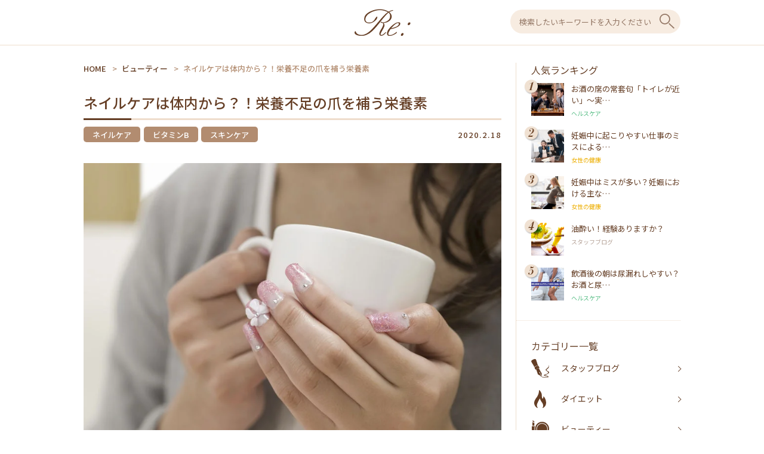

--- FILE ---
content_type: text/html; charset=UTF-8
request_url: https://column.hc-refre.jp/beauty/1060/
body_size: 12245
content:
<!DOCTYPE html>
<html class="no-js" lang="ja">
<head prefix="og: http://ogp.me/ns# fb: http://ogp.me/ns/fb# article: http://ogp.me/ns/article#">
<meta charset="UTF-8" />
<meta http-equiv="X-UA-Compatible" content="IE=edge" />
<meta name="viewport" content="width=device-width,initial-scale=1.0,minimum-scale=1.0,user-scalable=no">
<meta name='robots' content='index, follow, max-image-preview:large, max-snippet:-1, max-video-preview:-1' />
	<style>img:is([sizes="auto" i], [sizes^="auto," i]) { contain-intrinsic-size: 3000px 1500px }</style>
	
	<!-- This site is optimized with the Yoast SEO plugin v25.8 - https://yoast.com/wordpress/plugins/seo/ -->
	<title>ネイルケアは体内から？！栄養不足の爪を補う栄養素 | リフレの健康食品・公式コラム</title>
	<meta name="description" content="鮮やかなカラーリングやきらびやかなデコレーションが特徴のマニュキュアやネイルチップなどのネイルアート。女子力アップに欠かせないアイテムですが、ネイルを綺麗に魅せるためにも健康的な爪の維持は必須。爪は体の一部ですので、健康的な爪を保つためには外側のケアだけでなく、身体の内側から改善する必要があります。そんな健康的な爪を維持するネイルケアと必要な栄養素をご紹介します。" />
	<link rel="canonical" href="https://column.hc-refre.jp/beauty/1060/" />
	<meta property="og:locale" content="ja_JP" />
	<meta property="og:type" content="article" />
	<meta property="og:title" content="ネイルケアは体内から？！栄養不足の爪を補う栄養素 | リフレの健康食品・公式コラム" />
	<meta property="og:description" content="鮮やかなカラーリングやきらびやかなデコレーションが特徴のマニュキュアやネイルチップなどのネイルアート。女子力アップに欠かせないアイテムですが、ネイルを綺麗に魅せるためにも健康的な爪の維持は必須。爪は体の一部ですので、健康的な爪を保つためには外側のケアだけでなく、身体の内側から改善する必要があります。そんな健康的な爪を維持するネイルケアと必要な栄養素をご紹介します。" />
	<meta property="og:url" content="https://column.hc-refre.jp/beauty/1060/" />
	<meta property="og:site_name" content="リフレの健康食品・公式コラム" />
	<meta property="article:published_time" content="2020-02-18T00:30:34+00:00" />
	<meta property="article:modified_time" content="2021-01-02T15:08:13+00:00" />
	<meta property="og:image" content="https://column.hc-refre.jp/wp-content/uploads/2020/02/200204-1.jpg" />
	<meta property="og:image:width" content="848" />
	<meta property="og:image:height" content="564" />
	<meta property="og:image:type" content="image/jpeg" />
	<meta name="author" content="管理者" />
	<meta name="twitter:card" content="summary_large_image" />
	<meta name="twitter:label1" content="執筆者" />
	<meta name="twitter:data1" content="管理者" />
	<!-- / Yoast SEO plugin. -->


<style id='classic-theme-styles-inline-css' type='text/css'>
/*! This file is auto-generated */
.wp-block-button__link{color:#fff;background-color:#32373c;border-radius:9999px;box-shadow:none;text-decoration:none;padding:calc(.667em + 2px) calc(1.333em + 2px);font-size:1.125em}.wp-block-file__button{background:#32373c;color:#fff;text-decoration:none}
</style>
<style id='global-styles-inline-css' type='text/css'>
:root{--wp--preset--aspect-ratio--square: 1;--wp--preset--aspect-ratio--4-3: 4/3;--wp--preset--aspect-ratio--3-4: 3/4;--wp--preset--aspect-ratio--3-2: 3/2;--wp--preset--aspect-ratio--2-3: 2/3;--wp--preset--aspect-ratio--16-9: 16/9;--wp--preset--aspect-ratio--9-16: 9/16;--wp--preset--color--black: #000000;--wp--preset--color--cyan-bluish-gray: #abb8c3;--wp--preset--color--white: #ffffff;--wp--preset--color--pale-pink: #f78da7;--wp--preset--color--vivid-red: #cf2e2e;--wp--preset--color--luminous-vivid-orange: #ff6900;--wp--preset--color--luminous-vivid-amber: #fcb900;--wp--preset--color--light-green-cyan: #7bdcb5;--wp--preset--color--vivid-green-cyan: #00d084;--wp--preset--color--pale-cyan-blue: #8ed1fc;--wp--preset--color--vivid-cyan-blue: #0693e3;--wp--preset--color--vivid-purple: #9b51e0;--wp--preset--gradient--vivid-cyan-blue-to-vivid-purple: linear-gradient(135deg,rgba(6,147,227,1) 0%,rgb(155,81,224) 100%);--wp--preset--gradient--light-green-cyan-to-vivid-green-cyan: linear-gradient(135deg,rgb(122,220,180) 0%,rgb(0,208,130) 100%);--wp--preset--gradient--luminous-vivid-amber-to-luminous-vivid-orange: linear-gradient(135deg,rgba(252,185,0,1) 0%,rgba(255,105,0,1) 100%);--wp--preset--gradient--luminous-vivid-orange-to-vivid-red: linear-gradient(135deg,rgba(255,105,0,1) 0%,rgb(207,46,46) 100%);--wp--preset--gradient--very-light-gray-to-cyan-bluish-gray: linear-gradient(135deg,rgb(238,238,238) 0%,rgb(169,184,195) 100%);--wp--preset--gradient--cool-to-warm-spectrum: linear-gradient(135deg,rgb(74,234,220) 0%,rgb(151,120,209) 20%,rgb(207,42,186) 40%,rgb(238,44,130) 60%,rgb(251,105,98) 80%,rgb(254,248,76) 100%);--wp--preset--gradient--blush-light-purple: linear-gradient(135deg,rgb(255,206,236) 0%,rgb(152,150,240) 100%);--wp--preset--gradient--blush-bordeaux: linear-gradient(135deg,rgb(254,205,165) 0%,rgb(254,45,45) 50%,rgb(107,0,62) 100%);--wp--preset--gradient--luminous-dusk: linear-gradient(135deg,rgb(255,203,112) 0%,rgb(199,81,192) 50%,rgb(65,88,208) 100%);--wp--preset--gradient--pale-ocean: linear-gradient(135deg,rgb(255,245,203) 0%,rgb(182,227,212) 50%,rgb(51,167,181) 100%);--wp--preset--gradient--electric-grass: linear-gradient(135deg,rgb(202,248,128) 0%,rgb(113,206,126) 100%);--wp--preset--gradient--midnight: linear-gradient(135deg,rgb(2,3,129) 0%,rgb(40,116,252) 100%);--wp--preset--font-size--small: 13px;--wp--preset--font-size--medium: 20px;--wp--preset--font-size--large: 36px;--wp--preset--font-size--x-large: 42px;--wp--preset--spacing--20: 0.44rem;--wp--preset--spacing--30: 0.67rem;--wp--preset--spacing--40: 1rem;--wp--preset--spacing--50: 1.5rem;--wp--preset--spacing--60: 2.25rem;--wp--preset--spacing--70: 3.38rem;--wp--preset--spacing--80: 5.06rem;--wp--preset--shadow--natural: 6px 6px 9px rgba(0, 0, 0, 0.2);--wp--preset--shadow--deep: 12px 12px 50px rgba(0, 0, 0, 0.4);--wp--preset--shadow--sharp: 6px 6px 0px rgba(0, 0, 0, 0.2);--wp--preset--shadow--outlined: 6px 6px 0px -3px rgba(255, 255, 255, 1), 6px 6px rgba(0, 0, 0, 1);--wp--preset--shadow--crisp: 6px 6px 0px rgba(0, 0, 0, 1);}:where(.is-layout-flex){gap: 0.5em;}:where(.is-layout-grid){gap: 0.5em;}body .is-layout-flex{display: flex;}.is-layout-flex{flex-wrap: wrap;align-items: center;}.is-layout-flex > :is(*, div){margin: 0;}body .is-layout-grid{display: grid;}.is-layout-grid > :is(*, div){margin: 0;}:where(.wp-block-columns.is-layout-flex){gap: 2em;}:where(.wp-block-columns.is-layout-grid){gap: 2em;}:where(.wp-block-post-template.is-layout-flex){gap: 1.25em;}:where(.wp-block-post-template.is-layout-grid){gap: 1.25em;}.has-black-color{color: var(--wp--preset--color--black) !important;}.has-cyan-bluish-gray-color{color: var(--wp--preset--color--cyan-bluish-gray) !important;}.has-white-color{color: var(--wp--preset--color--white) !important;}.has-pale-pink-color{color: var(--wp--preset--color--pale-pink) !important;}.has-vivid-red-color{color: var(--wp--preset--color--vivid-red) !important;}.has-luminous-vivid-orange-color{color: var(--wp--preset--color--luminous-vivid-orange) !important;}.has-luminous-vivid-amber-color{color: var(--wp--preset--color--luminous-vivid-amber) !important;}.has-light-green-cyan-color{color: var(--wp--preset--color--light-green-cyan) !important;}.has-vivid-green-cyan-color{color: var(--wp--preset--color--vivid-green-cyan) !important;}.has-pale-cyan-blue-color{color: var(--wp--preset--color--pale-cyan-blue) !important;}.has-vivid-cyan-blue-color{color: var(--wp--preset--color--vivid-cyan-blue) !important;}.has-vivid-purple-color{color: var(--wp--preset--color--vivid-purple) !important;}.has-black-background-color{background-color: var(--wp--preset--color--black) !important;}.has-cyan-bluish-gray-background-color{background-color: var(--wp--preset--color--cyan-bluish-gray) !important;}.has-white-background-color{background-color: var(--wp--preset--color--white) !important;}.has-pale-pink-background-color{background-color: var(--wp--preset--color--pale-pink) !important;}.has-vivid-red-background-color{background-color: var(--wp--preset--color--vivid-red) !important;}.has-luminous-vivid-orange-background-color{background-color: var(--wp--preset--color--luminous-vivid-orange) !important;}.has-luminous-vivid-amber-background-color{background-color: var(--wp--preset--color--luminous-vivid-amber) !important;}.has-light-green-cyan-background-color{background-color: var(--wp--preset--color--light-green-cyan) !important;}.has-vivid-green-cyan-background-color{background-color: var(--wp--preset--color--vivid-green-cyan) !important;}.has-pale-cyan-blue-background-color{background-color: var(--wp--preset--color--pale-cyan-blue) !important;}.has-vivid-cyan-blue-background-color{background-color: var(--wp--preset--color--vivid-cyan-blue) !important;}.has-vivid-purple-background-color{background-color: var(--wp--preset--color--vivid-purple) !important;}.has-black-border-color{border-color: var(--wp--preset--color--black) !important;}.has-cyan-bluish-gray-border-color{border-color: var(--wp--preset--color--cyan-bluish-gray) !important;}.has-white-border-color{border-color: var(--wp--preset--color--white) !important;}.has-pale-pink-border-color{border-color: var(--wp--preset--color--pale-pink) !important;}.has-vivid-red-border-color{border-color: var(--wp--preset--color--vivid-red) !important;}.has-luminous-vivid-orange-border-color{border-color: var(--wp--preset--color--luminous-vivid-orange) !important;}.has-luminous-vivid-amber-border-color{border-color: var(--wp--preset--color--luminous-vivid-amber) !important;}.has-light-green-cyan-border-color{border-color: var(--wp--preset--color--light-green-cyan) !important;}.has-vivid-green-cyan-border-color{border-color: var(--wp--preset--color--vivid-green-cyan) !important;}.has-pale-cyan-blue-border-color{border-color: var(--wp--preset--color--pale-cyan-blue) !important;}.has-vivid-cyan-blue-border-color{border-color: var(--wp--preset--color--vivid-cyan-blue) !important;}.has-vivid-purple-border-color{border-color: var(--wp--preset--color--vivid-purple) !important;}.has-vivid-cyan-blue-to-vivid-purple-gradient-background{background: var(--wp--preset--gradient--vivid-cyan-blue-to-vivid-purple) !important;}.has-light-green-cyan-to-vivid-green-cyan-gradient-background{background: var(--wp--preset--gradient--light-green-cyan-to-vivid-green-cyan) !important;}.has-luminous-vivid-amber-to-luminous-vivid-orange-gradient-background{background: var(--wp--preset--gradient--luminous-vivid-amber-to-luminous-vivid-orange) !important;}.has-luminous-vivid-orange-to-vivid-red-gradient-background{background: var(--wp--preset--gradient--luminous-vivid-orange-to-vivid-red) !important;}.has-very-light-gray-to-cyan-bluish-gray-gradient-background{background: var(--wp--preset--gradient--very-light-gray-to-cyan-bluish-gray) !important;}.has-cool-to-warm-spectrum-gradient-background{background: var(--wp--preset--gradient--cool-to-warm-spectrum) !important;}.has-blush-light-purple-gradient-background{background: var(--wp--preset--gradient--blush-light-purple) !important;}.has-blush-bordeaux-gradient-background{background: var(--wp--preset--gradient--blush-bordeaux) !important;}.has-luminous-dusk-gradient-background{background: var(--wp--preset--gradient--luminous-dusk) !important;}.has-pale-ocean-gradient-background{background: var(--wp--preset--gradient--pale-ocean) !important;}.has-electric-grass-gradient-background{background: var(--wp--preset--gradient--electric-grass) !important;}.has-midnight-gradient-background{background: var(--wp--preset--gradient--midnight) !important;}.has-small-font-size{font-size: var(--wp--preset--font-size--small) !important;}.has-medium-font-size{font-size: var(--wp--preset--font-size--medium) !important;}.has-large-font-size{font-size: var(--wp--preset--font-size--large) !important;}.has-x-large-font-size{font-size: var(--wp--preset--font-size--x-large) !important;}
:where(.wp-block-post-template.is-layout-flex){gap: 1.25em;}:where(.wp-block-post-template.is-layout-grid){gap: 1.25em;}
:where(.wp-block-columns.is-layout-flex){gap: 2em;}:where(.wp-block-columns.is-layout-grid){gap: 2em;}
:root :where(.wp-block-pullquote){font-size: 1.5em;line-height: 1.6;}
</style>
<link rel="preload" id="style-css" href="https://column.hc-refre.jp/wp-content/themes/refre/assets/css/style.css?ver=6.8.3" as="style" onload="this.onload=null;this.rel='stylesheet'" />
<noscript><link rel='stylesheet' id='style-css' href='https://column.hc-refre.jp/wp-content/themes/refre/assets/css/style.css?ver=6.8.3' type='text/css' media='all' /></noscript>
<link rel='stylesheet' id='wp-pagenavi-css' href='https://column.hc-refre.jp/wp-content/plugins/wp-pagenavi/pagenavi-css.css?ver=2.70' type='text/css' media='all' />
<script type="module" src="https://modules.promolayer.io/index.js" data-pluid="TE3GG39XWCb4kqJL3kls8NxGzNu2" crossorigin async></script><script type="text/javascript" id="jquery-js" data-type="lazy" data-src="https://column.hc-refre.jp/wp-content/themes/refre/assets/js/app.js?ver=6.8.3"></script>
<style>:root {
			--lazy-loader-animation-duration: 300ms;
		}
		  
		.lazyload {
	display: block;
}

.lazyload,
        .lazyloading {
			opacity: 0;
		}


		.lazyloaded {
			opacity: 1;
			transition: opacity 300ms;
			transition: opacity var(--lazy-loader-animation-duration);
		}</style><noscript><style>.lazyload { display: none; } .lazyload[class*="lazy-loader-background-element-"] { display: block; opacity: 1; }</style></noscript>

<!-- This site is optimized with the Schema plugin v1.7.9.6 - https://schema.press -->
<script type="application/ld+json">[{"@context":"http:\/\/schema.org\/","@type":"WPHeader","url":"https:\/\/column.hc-refre.jp\/beauty\/1060\/","headline":"ネイルケアは体内から？！栄養不足の爪を補う栄養素","description":"健康的で折れにくく綺麗な爪を養い保つ..."},{"@context":"http:\/\/schema.org\/","@type":"WPFooter","url":"https:\/\/column.hc-refre.jp\/beauty\/1060\/","headline":"ネイルケアは体内から？！栄養不足の爪を補う栄養素","description":"健康的で折れにくく綺麗な爪を養い保つ...","copyrightYear":"2020"}]</script>



<!-- This site is optimized with the Schema plugin v1.7.9.6 - https://schema.press -->
<script type="application/ld+json">{"@context":"https:\/\/schema.org\/","@type":"BlogPosting","mainEntityOfPage":{"@type":"WebPage","@id":"https:\/\/column.hc-refre.jp\/beauty\/1060\/"},"url":"https:\/\/column.hc-refre.jp\/beauty\/1060\/","headline":"ネイルケアは体内から？！栄養不足の爪を補う栄養素","datePublished":"2020-02-18T09:30:34+09:00","dateModified":"2021-01-03T00:08:13+09:00","publisher":{"@type":"Organization","@id":"https:\/\/column.hc-refre.jp\/#organization","name":"株式会社リフレ","logo":{"@type":"ImageObject","url":"https:\/\/column.hc-refre.jp\/wp-content\/uploads\/2019\/02\/logo.png","width":600,"height":60}},"image":{"@type":"ImageObject","url":"https:\/\/column.hc-refre.jp\/wp-content\/uploads\/2020\/02\/200204-1.jpg","width":848,"height":564},"articleSection":"ビューティー","keywords":"ネイルケア, ビタミンB, スキンケア","description":"健康的で折れにくく綺麗な爪を養い保つために摂取したい栄養素を解説しています。","author":{"@type":"Person","name":"管理者","url":"https:\/\/column.hc-refre.jp\/author\/refre-admin\/","image":{"@type":"ImageObject","url":"https:\/\/secure.gravatar.com\/avatar\/2b28ddfd8f08ee8aa0af5d06949c771899f1bdb6f88b734fdf980025991e1c72?s=96&d=mm&r=g","height":96,"width":96}}}</script>

<link rel="shortcut icon" sizes="16x16 24x24 32x32 48x48 64x64" href="https://column.hc-refre.jp/wp-content/themes/refre/assets/images/favicon.ico" />
<link rel="apple-touch-icon" href="https://column.hc-refre.jp/wp-content/themes/refre/assets/images/apple-touch-icon.png" />


<!-- This site is optimized with the Schema plugin v1.7.9.6 - https://schema.press -->
<script type="application/ld+json">{
    "@context": "http://schema.org",
    "@type": "BreadcrumbList",
    "itemListElement": [
        {
            "@type": "ListItem",
            "position": 1,
            "item": {
                "@id": "https://column.hc-refre.jp",
                "name": "Home"
            }
        },
        {
            "@type": "ListItem",
            "position": 2,
            "item": {
                "@id": "https://column.hc-refre.jp/beauty/1060/",
                "name": "\u30cd\u30a4\u30eb\u30b1\u30a2\u306f\u4f53\u5185\u304b\u3089\uff1f\uff01\u6804\u990a\u4e0d\u8db3\u306e\u722a\u3092\u88dc\u3046\u6804\u990a\u7d20",
                "image": "https://column.hc-refre.jp/wp-content/uploads/2020/02/200204-1.jpg"
            }
        }
    ]
}</script>

<!-- Global site tag (gtag.js) - Google Analytics -->
<script async data-type="lazy" data-src="https://www.googletagmanager.com/gtag/js?id=UA-1947225-6"></script>
<script data-type="lazy" data-src="[data-uri]"></script>
 
</head>
<body class="single %e3%83%8d%e3%82%a4%e3%83%ab%e3%82%b1%e3%82%a2%e3%81%af%e4%bd%93%e5%86%85%e3%81%8b%e3%82%89%ef%bc%9f%ef%bc%81%e6%a0%84%e9%a4%8a%e4%b8%8d%e8%b6%b3%e3%81%ae%e7%88%aa%e3%82%92%e8%a3%9c%e3%81%86%e6%a0%84">
<header>
	<section class="header-wrap">
		<div class="header-logo"><a href="https://column.hc-refre.jp"><img src="https://column.hc-refre.jp/wp-content/themes/refre/assets/images/logo.png" alt="logo" width="194" height="90"></a></div>
		
		<div class="header-search">
		<section>
			<form class="header-search__form" action="https://column.hc-refre.jp/" autocomplete="off">
				<div class="header-search__sp">
				<input class="header-search__txt" id="s" name="s" type="text" placeholder="検索したいキーワードを入力ください" />
				<button class="header-search__submit" type="submit"><svg viewbox="0 0 25 25" x="0" y="0" width="25px" height="25px"><use xlink:href="#search"></use></svg><span>もっと見る</span></button>
				</div>
				<div class="js-close js-search"><span class="pe-7s-close"></span>Close</div>
			</form>
		</section>	
		</div>
		<a class="js-open js-search"><svg viewbox="0 0 30 30" x="0" y="0" width="30px" height="30px"><use xlink:href="#search"></use></svg></a>
	</section>
</header>
<main>
		
		
	<section class="content-wrap">
		<section class="content-wrap__main">
							<nav>
<ul class="breadcrumb">
<li><a href="https://column.hc-refre.jp">HOME</a></li>
<li><a href="https://column.hc-refre.jp/beauty/">ビューティー</a></li>
<li>ネイルケアは体内から？！栄養不足の爪を補う栄養素</li>

  </ul>
</nav>							<h1 class="post-heading">ネイルケアは体内から？！栄養不足の爪を補う栄養素</h1>
	<time class="post-date">2020.2.18</time>
		<ul class="post-tag">		
					<li><a href="https://column.hc-refre.jp/tag/nail-care/">ネイルケア</a></li>
					<li><a href="https://column.hc-refre.jp/tag/vitamin-b/">ビタミンB</a></li>
					<li><a href="https://column.hc-refre.jp/tag/skin-care/">スキンケア</a></li>
			</ul>
		
		<div class="article-wrap editor">
	<p><noscript><img fetchpriority="high" decoding="async" src="https://column.hc-refre.jp/wp-content/uploads/2020/02/200204-1.jpg" alt="ネイルケアは体内から？！栄養不足の爪を補う栄養素" width="848" height="564"></noscript><img fetchpriority="high" decoding="async" src="data:image/svg+xml,%3Csvg%20xmlns%3D%22http%3A%2F%2Fwww.w3.org%2F2000%2Fsvg%22%20viewBox%3D%220%200%20848%20564%22%3E%3C%2Fsvg%3E" alt="ネイルケアは体内から？！栄養不足の爪を補う栄養素" width="848" height="564" data-src="https://column.hc-refre.jp/wp-content/uploads/2020/02/200204-1.jpg" class="lazyload"></p>
<h3>あなたの爪は栄養足りてる？ネイルケアの基礎知識</h3>
<p>女子力アップには欠かせない、コスメの代表的アイテムであるマニュキュアやネイルチップなどのネイルアート。ヘアサロンと同様に、街には数多くのネイルサロンがあるほか、最近は自宅でできるジェルネイルキットも充実し、爪のオシャレを楽しむ方が増えてきました。</p>
<p>一方で、マニュキュアやネイルアートのしすぎで爪に負担が掛かり、<br>
<strong><br>
・爪がもろくなってきた<br>
・爪が薄くなった気がする<br>
・爪にツヤがなくなった<br>
</strong></p>
<p>といったような声も少なくありません</p>
<p>ネイルアートが映えるのも健康的な爪があってこそ。<br>
お肌の調子が悪いと化粧ノリが悪くなるのと同じように、傷んだ状態の爪ではせっかくのネイルアートも台無しになってしまいます。</p>
<p><strong>でも、どうしてネイルアートが爪の負担になるのでしょうか？</strong></p>
<p>一般的には、ネイルオフの際に使用する除光液などのリムーバーに含まれるアセトンという有機化合物が、爪の水分や油分を分解してしまうと言われています。除光液に対するアセトンやノンアセトンといった情報は多方面で取り上げられているので、この記事での説明は割愛しますが、</p>
<p><strong>爪は言うまでもなく身体の一部</strong></p>
<p>ですので、ヘアケアと同様に外側と内側のケアが必要なのです。</p>
<p>まずは爪が傷む原因を知って定期的に爪を休ませること。そして、ネイルオイルやネイルケア成分入りハンドクリームを使ってマッサージなどを行なう外側ケア。さらには、潤いのある爪を保つために必要な栄養素を十分に摂る内側ケア。</p>
<p>これら意識して、日常的にしっかりとケアすることが大切です。<br>
今回の記事では、健康的で美しい爪を作るのに欠かせない栄養素についてご紹介していきます。</p>
<h3>爪の主成分と必要な栄養素を積極的に補おう！</h3>
<p><noscript><img decoding="async" src="https://column.hc-refre.jp/wp-content/uploads/2020/02/200204-2.jpg" alt="ネイルケアは体内から？！栄養不足の爪を補う栄養素２" width="848" height="565"></noscript><img decoding="async" src="data:image/svg+xml,%3Csvg%20xmlns%3D%22http%3A%2F%2Fwww.w3.org%2F2000%2Fsvg%22%20viewBox%3D%220%200%20848%20565%22%3E%3C%2Fsvg%3E" alt="ネイルケアは体内から？！栄養不足の爪を補う栄養素２" width="848" height="565" data-src="https://column.hc-refre.jp/wp-content/uploads/2020/02/200204-2.jpg" class="lazyload"></p>
<p>健康的な爪を保つためには、爪の主成分を知る必要があります。</p>
<p>爪の主成分は毛髪と同じケラチンというタンパク質で、タンパク質の摂取が欠かせません。最近、爪がもろくなったとお感じになる際は、同時に髪にツヤやコシがなくなってくることも珍しくありません。つまり</p>
<p><strong>体内のタンパク質が不足気味になっている</strong></p>
<p>という可能性があります。</p>
<p>タンパク質には植物性と動物性のものがありますが、爪の健康のためにはその両方をバランスよく摂取するのがオススメ。特に栄養バランスの偏った食事制限などを行なっていると、タンパク質は不足気味になりやすい傾向にありますので、上手に食事に取り入れるよう心掛けましょう。</p>
<p><strong>≪動物性タンパク質が豊富に含まれる食品≫</strong><br>
肉類（豚肉・鶏肉など）、アジ、鮭、乳製品、卵など</p>
<p><strong>≪植物性タンパク質が豊富に含まれる食品≫</strong><br>
大豆（豆腐、納豆等）えんどう豆、ブロッコリー、アボカドなど</p>
<p>特に植物性たんぱく質は、低脂肪かつ低カロリーで食事制限中でも効率的にタンパク質を摂取できる食材が多いのでオススメですが、一方で過去記事<a href="/beauty/340/" target="_blank" rel="noopener noreferrer">「アンチエイジングを意識するなら欠かせない栄養素ランキング」</a>でも取り上げた、人間の体内で生成できない</p>
<p><strong>必須アミノ酸などは、動物性タンパク質に多く含まれています</strong></p>
<p>ので、両方をバランスよく摂取することが重要になります。</p>
<h3>美しい爪を作りキープするのがビタミン</h3>
<p>上記でご紹介したタンパク質のほか、美しい爪を作るために合わせて摂取したい栄養素がビタミン類です。ビタミンB群は、折れにくい爪や綺麗な爪を保ち、爪の弾力や乾燥を予防してくれる役割を果たします。</p>
<p><strong>≪ビタミンB群の役割≫</strong></p>
<p>・ビタミンB1、B2、B3<br>
爪の成長を促進して丈夫な爪を作る</p>
<p>・ビタミンB6<br>
アミノ酸の代謝を促進して皮膚の抵抗力を増やす</p>
<p>・ビタミンB12<br>
正常な赤血球をつくり爪先の血流を良くする</p>
<p>・ビタミンB7<br>
爪や髪の毛の健康に左右し「美タミン」とも言われる</p>
<p>その他、ビタミンAやビタミンEは爪の弾力を作って乾燥を予防する役割を果たし、ビタミンCはケラチンを強くしてくれるのに必要なビタミンです。特に中高年になってくると食事の量自体が少なくなってくるため、ビタミンB群の摂取量が不足しがち。</p>
<p>そこで効率よくビタミンを摂取できる食品をピックアップしてみました。</p>
<p><strong>≪ビタミンB群が多く含まれる食品≫</strong><br>
レバー類、ナッツ類（アーモンド、クルミ等）、豚肉、貝類、マグロ、カツオ、海苔</p>
<p><strong>≪ビタミンAが多く含まれる食品≫</strong><br>
レバー類、うなぎ、ほうれん草、抹茶など</p>
<p><strong>≪ビタミンEが多く含まれる食品≫</strong><br>
すじこ、いくら、いわし、アーモンドなど</p>
<p><strong>≪ビタミンCが多く含まれる食品≫</strong><br>
パプリカ、赤ピーマン、アセロラ、パセリなど</p>
<p>一部の食品を除いては、日常生活のなかでも比較的容易に摂取できる食材がほとんどで、特に意識をしなくても無理せず継続できるものばかりです。その他、鉄分やカルシウムなども丈夫な爪を作るのに役立つ栄養素ではありますので、カルシウムを多く含む乳製品や小魚類、鉄分を多く含むレバーやひじきなども美爪維持に役立ちます。</p>
<p>ネイルなどで爪を酷使しすぎた場合は、ネイルオフ時にしっかりとこれら栄養素を補っておきたいところ。もちろん、内側のケアだけでなく合わせて外側のケアも忘れないように行ないましょう！</p>
<p>▼関連記事<br>
<a href="/beauty/956/" target="_blank" rel="noopener noreferrer">美髪をキープする栄養バランスと毎日のヘアケア</a></p>
<p><a href="/beauty/">ビューティー記事一覧に戻る</a><br>
<a href="https://column.hc-refre.jp/">リフレの健康食品・公式コラムTOPに戻る</a></p>
<div class="follow-instagram" style="text-align:center; margin:30px 0;">
            <a href="https://www.instagram.com/refre_official/" target="_blank" rel="noopener">
                <noscript><img decoding="async" src="https://column.hc-refre.jp/wp-content/themes/refre/assets/images/insta.png" alt="Follow on Instagram" width="40" height="40"></noscript><img decoding="async" src="data:image/svg+xml,%3Csvg%20xmlns%3D%22http%3A%2F%2Fwww.w3.org%2F2000%2Fsvg%22%20viewBox%3D%220%200%2040%2040%22%3E%3C%2Fsvg%3E" alt="Follow on Instagram" width="40" height="40" data-src="https://column.hc-refre.jp/wp-content/themes/refre/assets/images/insta.png" class="lazyload">
            </a>
            <p>Instagramをフォローしておトク情報をチェック！</p>
        </div>	</div>
		
							
<!--個別記事末尾のディスクレーム-->
<div class="html-wrap">
<div class="post-block__border">
≪免責事項≫<br>
<span style="font-size: 11pt;">当サイトに掲載されている情報は、一般的な健康・医療に関する知識や生活習慣などの改善のヒントを提供することを目的としております。本サイトの情報は、診断・治療・処方を目的としたものではありません。体調や症状に関する判断は、必ず医師や薬剤師、管理栄養士などの専門医・専門家にご相談ください。
なお、本サイトの情報に基づく行動や判断によるいかなる損害についても、当サイトは責任を負いかねます。掲載情報は可能な限り最新かつ正確な内容を心がけていますが、予告なく変更・修正する場合がございます。</span>
</div>
</div>

		</section>
		<section class="content-wrap__side">
			<section class="ranking-wrap">
		<div class="side-heading">人気ランキング</div>
				<div class="ranking-wrap__inner">
			<div class="ranking-wrap__img">
				<noscript><img width="340" height="340" src="https://column.hc-refre.jp/wp-content/uploads/2024/01/20240102-1-340x340.jpg" alt decoding="async"></noscript><img width="340" height="340" src="data:image/svg+xml,%3Csvg%20xmlns%3D%22http%3A%2F%2Fwww.w3.org%2F2000%2Fsvg%22%20viewBox%3D%220%200%20340%20340%22%3E%3C%2Fsvg%3E" alt decoding="async" data-src="https://column.hc-refre.jp/wp-content/uploads/2024/01/20240102-1-340x340.jpg" class="lazyload">				<div class="ranking-wrap__no"><img src="https://column.hc-refre.jp/wp-content/themes/refre/assets/images/ranking-no1.png" alt="1" width="52" height="52"></div>
			</div>
			<div class="ranking-wrap__block">
				<h2 class="ranking-wrap__title">
					お酒の席の常套句「トイレが近い」～実…					</h2>
									<div class="ranking-category__heading health">ヘルスケア</div>
			</div>
			<a href="https://column.hc-refre.jp/health/5439/"></a>
		</div><!-- ranking-wrap__inner end -->
				<div class="ranking-wrap__inner">
			<div class="ranking-wrap__img">
				<noscript><img width="340" height="340" src="https://column.hc-refre.jp/wp-content/uploads/2024/08/20240901-1-340x340.jpg" alt="仕事でのケアレスミスを誘発？妊娠による体質変化の影響" decoding="async"></noscript><img width="340" height="340" src="data:image/svg+xml,%3Csvg%20xmlns%3D%22http%3A%2F%2Fwww.w3.org%2F2000%2Fsvg%22%20viewBox%3D%220%200%20340%20340%22%3E%3C%2Fsvg%3E" alt="仕事でのケアレスミスを誘発？妊娠による体質変化の影響" decoding="async" data-src="https://column.hc-refre.jp/wp-content/uploads/2024/08/20240901-1-340x340.jpg" class="lazyload">				<div class="ranking-wrap__no"><img src="https://column.hc-refre.jp/wp-content/themes/refre/assets/images/ranking-no2.png" alt="2" width="52" height="52"></div>
			</div>
			<div class="ranking-wrap__block">
				<h2 class="ranking-wrap__title">
					妊娠中に起こりやすい仕事のミスによる…					</h2>
									<div class="ranking-category__heading women">女性の健康</div>
			</div>
			<a href="https://column.hc-refre.jp/women/5921/"></a>
		</div><!-- ranking-wrap__inner end -->
				<div class="ranking-wrap__inner">
			<div class="ranking-wrap__img">
				<noscript><img width="340" height="340" src="https://column.hc-refre.jp/wp-content/uploads/2020/12/20201203-1-340x340.jpg" alt="妊娠中はミスが多い？妊娠における主な体調変化とその対策1" decoding="async"></noscript><img width="340" height="340" src="data:image/svg+xml,%3Csvg%20xmlns%3D%22http%3A%2F%2Fwww.w3.org%2F2000%2Fsvg%22%20viewBox%3D%220%200%20340%20340%22%3E%3C%2Fsvg%3E" alt="妊娠中はミスが多い？妊娠における主な体調変化とその対策1" decoding="async" data-src="https://column.hc-refre.jp/wp-content/uploads/2020/12/20201203-1-340x340.jpg" class="lazyload">				<div class="ranking-wrap__no"><img src="https://column.hc-refre.jp/wp-content/themes/refre/assets/images/ranking-no3.png" alt="3" width="52" height="52"></div>
			</div>
			<div class="ranking-wrap__block">
				<h2 class="ranking-wrap__title">
					妊娠中はミスが多い？妊娠における主な…					</h2>
									<div class="ranking-category__heading women">女性の健康</div>
			</div>
			<a href="https://column.hc-refre.jp/women/1800/"></a>
		</div><!-- ranking-wrap__inner end -->
				<div class="ranking-wrap__inner">
			<div class="ranking-wrap__img">
				<noscript><img width="340" height="340" src="https://column.hc-refre.jp/wp-content/uploads/2021/07/img181_co-340x340.jpg" alt decoding="async"></noscript><img width="340" height="340" src="data:image/svg+xml,%3Csvg%20xmlns%3D%22http%3A%2F%2Fwww.w3.org%2F2000%2Fsvg%22%20viewBox%3D%220%200%20340%20340%22%3E%3C%2Fsvg%3E" alt decoding="async" data-src="https://column.hc-refre.jp/wp-content/uploads/2021/07/img181_co-340x340.jpg" class="lazyload">				<div class="ranking-wrap__no"><img src="https://column.hc-refre.jp/wp-content/themes/refre/assets/images/ranking-no4.png" alt="4" width="52" height="52"></div>
			</div>
			<div class="ranking-wrap__block">
				<h2 class="ranking-wrap__title">
					油酔い！経験ありますか？					</h2>
									<div class="ranking-category__heading blog">スタッフブログ</div>
			</div>
			<a href="https://column.hc-refre.jp/blog/2624/"></a>
		</div><!-- ranking-wrap__inner end -->
				<div class="ranking-wrap__inner">
			<div class="ranking-wrap__img">
				<noscript><img width="340" height="340" src="https://column.hc-refre.jp/wp-content/uploads/2025/07/20250704-1-340x340.jpg" alt decoding="async"></noscript><img width="340" height="340" src="data:image/svg+xml,%3Csvg%20xmlns%3D%22http%3A%2F%2Fwww.w3.org%2F2000%2Fsvg%22%20viewBox%3D%220%200%20340%20340%22%3E%3C%2Fsvg%3E" alt decoding="async" data-src="https://column.hc-refre.jp/wp-content/uploads/2025/07/20250704-1-340x340.jpg" class="lazyload">				<div class="ranking-wrap__no"><img src="https://column.hc-refre.jp/wp-content/themes/refre/assets/images/ranking-no5.png" alt="5" width="52" height="52"></div>
			</div>
			<div class="ranking-wrap__block">
				<h2 class="ranking-wrap__title">
					飲酒後の朝は尿漏れしやすい？お酒と尿…					</h2>
									<div class="ranking-category__heading health">ヘルスケア</div>
			</div>
			<a href="https://column.hc-refre.jp/health/6495/"></a>
		</div><!-- ranking-wrap__inner end -->
				
	</section>
		
	
	<section class="category-wrap">
		<div class="side-heading">カテゴリー一覧</div>
		<nav>
			<ul class="category-wrap__list">
			<li><a class="blog-icon" href="https://column.hc-refre.jp/blog/ ">スタッフブログ</a></li> <li><a class="diet-icon" href="https://column.hc-refre.jp/diet/ ">ダイエット</a></li> <li><a class="beauty-icon" href="https://column.hc-refre.jp/beauty/ ">ビューティー</a></li> <li><a class="recipe-icon" href="https://column.hc-refre.jp/recipe/ ">フード・レシピ</a></li> <li><a class="health-icon" href="https://column.hc-refre.jp/health/ ">ヘルスケア</a></li> <li><a class="women-icon" href="https://column.hc-refre.jp/women/ ">女性の健康</a></li> <li><a class="sleep-icon" href="https://column.hc-refre.jp/sleep/ ">睡眠・眠り</a></li> <li><a class="eye-icon" href="https://column.hc-refre.jp/eye/ ">アイケア</a></li> <li><a class="knee-pain-icon" href="https://column.hc-refre.jp/knee-pain/ ">膝痛</a></li> 			</ul>
		</nav>
	</section>
			
	<section class="date-archive-wrap">
		<div class="side-heading">月別アーカイプ</div>
		<nav>
			<ul class="date-archive-wrap__list">
					<li><a href='https://column.hc-refre.jp/date/2026/01/'>2026年1月 (2)</a></li>
	<li><a href='https://column.hc-refre.jp/date/2025/12/'>2025年12月 (3)</a></li>
	<li><a href='https://column.hc-refre.jp/date/2025/11/'>2025年11月 (2)</a></li>
	<li><a href='https://column.hc-refre.jp/date/2025/10/'>2025年10月 (3)</a></li>
	<li><a href='https://column.hc-refre.jp/date/2025/09/'>2025年9月 (4)</a></li>
	<li><a href='https://column.hc-refre.jp/date/2025/08/'>2025年8月 (3)</a></li>
	<li><a href='https://column.hc-refre.jp/date/2025/07/'>2025年7月 (3)</a></li>
	<li><a href='https://column.hc-refre.jp/date/2025/06/'>2025年6月 (3)</a></li>
	<li><a href='https://column.hc-refre.jp/date/2025/05/'>2025年5月 (3)</a></li>
	<li><a href='https://column.hc-refre.jp/date/2025/04/'>2025年4月 (2)</a></li>
	<li><a href='https://column.hc-refre.jp/date/2025/03/'>2025年3月 (2)</a></li>
	<li><a href='https://column.hc-refre.jp/date/2025/02/'>2025年2月 (2)</a></li>
				<li class="more"><a href="https://column.hc-refre.jp/all/">もっとみる</a></li>
			</ul>
		</nav>
	</section>
	
	<section class="tag-wrap">
        <div class="side-heading">注目のキーワード</div>
		<nav>
			 <ul class="tag-wrap__list">		
			<li><a href='https://column.hc-refre.jp/tag/sarcopenia/'>サルコペニア</a></li><li><a href='https://column.hc-refre.jp/tag/adh/'>ADH（抗利尿ホルモン）</a></li><li><a href='https://column.hc-refre.jp/tag/cortisol/'>コルチゾール</a></li><li><a href='https://column.hc-refre.jp/tag/carotenoid/'>カロテノイド</a></li><li><a href='https://column.hc-refre.jp/tag/influenza/'>インフルエンザ</a></li><li><a href='https://column.hc-refre.jp/tag/vdt/'>VDT症候群</a></li><li><a href='https://column.hc-refre.jp/tag/anthocyanins/'>アントシアニン</a></li><li><a href='https://column.hc-refre.jp/tag/amino/'>アミノ酸</a></li><li><a href='https://column.hc-refre.jp/tag/citric/'>クエン酸</a></li><li><a href='https://column.hc-refre.jp/tag/vinegar/'>お酢</a></li><li><a href='https://column.hc-refre.jp/tag/depression/'>うつ</a></li><li><a href='https://column.hc-refre.jp/tag/wrinkles/'>しわ</a></li><li><a href='https://column.hc-refre.jp/tag/flower/'>お花</a></li><li><a href='https://column.hc-refre.jp/tag/pfc/'>PFCバランス</a></li><li><a href='https://column.hc-refre.jp/tag/app/'>アプリ</a></li><li><a href='https://column.hc-refre.jp/tag/snore/'>いびき</a></li><li><a href='https://column.hc-refre.jp/tag/insulin/'>インスリン</a></li><li><a href='https://column.hc-refre.jp/tag/eye-care/'>アイケア</a></li><li><a href='https://column.hc-refre.jp/tag/pms/'>PMS（月経前症候群）</a></li><li><a href='https://column.hc-refre.jp/tag/dha/'>DHA・EPA</a></li><li><a href='https://column.hc-refre.jp/tag/estrogen/'>エストロゲン</a></li><li><a href='https://column.hc-refre.jp/tag/exercise/'>エクササイズ</a></li><li><a href='https://column.hc-refre.jp/tag/inner-muscle/'>インナーマッスル</a></li><li><a href='https://column.hc-refre.jp/tag/40s/'>40代</a></li><li><a href='https://column.hc-refre.jp/tag/30s/'>30代</a></li><li><a href='https://column.hc-refre.jp/tag/20s/'>20代</a></li><li><a href='https://column.hc-refre.jp/tag/calorie/'>カロリー制限</a></li><li><a href='https://column.hc-refre.jp/tag/uv/'>UV・紫外線</a></li><li><a href='https://column.hc-refre.jp/tag/dhea/'>DHEA</a></li><li><a href='https://column.hc-refre.jp/tag/anti-aging/'>アンチエイジング</a></li>			</ul>
		</nav>
	</section>

	<section class="tag-wrap">
        <div class="side-heading">リフレのおすすめ特集</div>
        <p style="margin-bottom: 10px;"><a href="https://hc-refre.jp/topics/frequen/" target="_blank"><img src="/wp-content/themes/refre/assets/images/site-frequen.jpg" width="100% alt="頻尿特集""></a></p>
        <p style="margin-bottom: 10px;"><a href="https://hc-refre.jp/topics/presbyopia/" target="_blank"><img src="/wp-content/themes/refre/assets/images/site-presbyopia.jpg" width="100%" alt="老眼特集"></a></p>
        <p style="margin-bottom: 10px;"><a href="https://hc-refre.jp/topics/knees-hurt/" target="_blank"><img src="/wp-content/themes/refre/assets/images/site-knees-hurt.jpg" width="100%" alt="膝痛特集"></a></p>
        <p style="margin-bottom: 10px;"><a href="https://hc-refre.jp/topics/breath/" target="_blank"><img src="/wp-content/themes/refre/assets/images/site-breath.jpg" width="100%" alt="口臭特集"></a></p>
        <p style="margin-bottom: 10px;"><a href="https://hc-refre.jp/topics/eyecare/" target="_blank"><img src="/wp-content/themes/refre/assets/images/site-eyecare.jpg" width="100%" alt="アイケア特集"></a></p>
        <p style="margin-bottom: 10px;"><a href="https://hc-refre.jp/topics/sleep/" target="_blank"><img src="/wp-content/themes/refre/assets/images/site-sleep.jpg" width="100%" alt="睡眠特集"></a></p>
        <p style="margin-bottom: 10px;"><a href="https://hc-refre.jp/topics/diet/" target="_blank"><img src="/wp-content/themes/refre/assets/images/site-diet.jpg" width="100%" alt="ダイエット特集"></a></p>
	</section>

	
</section><!-- content-wrap__side end -->
</section><!-- content-wrap end -->	</section><!-- content-wrap end -->
</main>
<footer>
	<section class="footer-wrap">
		<nav class="footer-nav">
			<ul class="footer-category">
					<li class="cat-item cat-item-1"><a href="https://column.hc-refre.jp/blog/">スタッフブログ</a>
</li>
	<li class="cat-item cat-item-3"><a href="https://column.hc-refre.jp/diet/">ダイエット</a>
</li>
	<li class="cat-item cat-item-4"><a href="https://column.hc-refre.jp/beauty/">ビューティー</a>
</li>
	<li class="cat-item cat-item-5"><a href="https://column.hc-refre.jp/recipe/">フード・レシピ</a>
</li>
	<li class="cat-item cat-item-2"><a href="https://column.hc-refre.jp/health/">ヘルスケア</a>
</li>
	<li class="cat-item cat-item-12"><a href="https://column.hc-refre.jp/women/">女性の健康</a>
</li>
	<li class="cat-item cat-item-13"><a href="https://column.hc-refre.jp/sleep/">睡眠・眠り</a>
</li>
	<li class="cat-item cat-item-161"><a href="https://column.hc-refre.jp/eye/">アイケア</a>
</li>
	<li class="cat-item cat-item-163"><a href="https://column.hc-refre.jp/knee-pain/">膝痛</a>
</li>
			</ul>
			<ul class="footer-link"><li><a target="_blank" href="https://hc-refre.jp/">リフレの健康食品 公式サイト</a></li>
<li><a href="https://hc-refre.jp/corporate/company.html">企業情報</a></li>
<li><a target="_blank" href="https://hc-refre.jp/corporate/privacy-detail.html">個人情報保護方針</a></li>
<li><a target="_blank" href="https://hc-refre.jp/corporate/trade.html">特定商取引に基づく表示</a></li>
</ul>
		</nav>
		<div class="footer-block">
			<img src="https://column.hc-refre.jp/wp-content/themes/refre/assets/images/logo.png" alt="リフレの健康食品・公式コラム" width="194" height="90">
			<p class="footer-block__txt">Re: 「健康の先にある楽しいへ」をテーマにした<br>ヘルスケアメディアです。</p>
			<p class="copy pc">hc-refre.jp&copy; 2026 All rights reserved</p>
		</div>
		<ul class="sns-nav">
	            <li><a href="https://hc-refre.jp/guide/mailmagazine.html" target="_blank"><img src="https://column.hc-refre.jp/wp-content/themes/refre/assets/images/mail-icon.svg" alt="メルマガ" ></a></li>
	            <li><a href="https://hc-refre.jp" target="_blank"><img src="https://column.hc-refre.jp/wp-content/themes/refre/assets/images/cart-icon.svg" alt="ECサイト" ></a></li>
	            <li><a href="https://page.line.me/sgm4914l" target="_blank"><img src="https://column.hc-refre.jp/wp-content/themes/refre/assets/images/line-icon.svg" alt="Line" ></a></li>
	            <li><a href="https://www.youtube.com/channel/UCke_-Eb3iAQ1lclkeYz8SFA" target="_blank"><img src="https://column.hc-refre.jp/wp-content/themes/refre/assets/images/youtube-icon.svg" alt="Youtube" ></a></li>
	            <li><a href="https://www.instagram.com/refre_official/" target="_blank"><img src="https://column.hc-refre.jp/wp-content/themes/refre/assets/images/insta-icon.svg" alt="Instagram" ></a></li>
        </ul>
        <p class="copy sp">hc-refre.jp&copy; 2026 All rights reserved</p>
	</section>
</footer>



<svg style="display: none" xmlns="http://www.w3.org/2000/svg" xmlns:xlink="http://www.w3.org/1999/xlink">
<symbol viewbox="0 0 50 50" id="search">
<g>
	<path class="st0" d="M17.8,35.5C8,35.5,0,27.5,0,17.8C0,8,8,0,17.8,0c9.8,0,17.8,8,17.8,17.8C35.5,27.5,27.5,35.5,17.8,35.5z		 M17.8,3.5C9.9,3.5,3.5,9.9,3.5,17.8S9.9,32,17.8,32S32,25.6,32,17.8S25.6,3.5,17.8,3.5z"/>
	<rect x="38.4" y="28.7" transform="matrix(0.6826 -0.7308 0.7308 0.6826 -16.9399 42.2034)" width="3.5" height="23.8"/>
</g>
</symbol>
</svg>
<script type="speculationrules">
{"prefetch":[{"source":"document","where":{"and":[{"href_matches":"\/*"},{"not":{"href_matches":["\/wp-*.php","\/wp-admin\/*","\/wp-content\/uploads\/*","\/wp-content\/*","\/wp-content\/plugins\/*","\/wp-content\/themes\/refre\/*","\/*\\?(.+)"]}},{"not":{"selector_matches":"a[rel~=\"nofollow\"]"}},{"not":{"selector_matches":".no-prefetch, .no-prefetch a"}}]},"eagerness":"conservative"}]}
</script>
<!-- User Heat Tag -->
<script type="text/javascript">
(function(add, cla){window['UserHeatTag']=cla;window[cla]=window[cla]||function(){(window[cla].q=window[cla].q||[]).push(arguments)},window[cla].l=1*new Date();var ul=document.createElement('script');var tag = document.getElementsByTagName('script')[0];ul.async=1;ul.src=add;tag.parentNode.insertBefore(ul,tag);})('//uh.nakanohito.jp/uhj2/uh.js', '_uhtracker');_uhtracker({id:'uhjZcwtr3y'});
</script>
<!-- End User Heat Tag --><script type="text/javascript" src="https://column.hc-refre.jp/wp-content/plugins/lazy-loading-responsive-images/js/lazysizes.min.js?ver=1756714733" id="lazysizes-js"></script>
<script type="text/javascript" id="flying-scripts">const loadScriptsTimer=setTimeout(loadScripts,5*1000);const userInteractionEvents=['click', 'mousemove', 'keydown', 'touchstart', 'touchmove', 'wheel'];userInteractionEvents.forEach(function(event){window.addEventListener(event,triggerScriptLoader,{passive:!0})});function triggerScriptLoader(){loadScripts();clearTimeout(loadScriptsTimer);userInteractionEvents.forEach(function(event){window.removeEventListener(event,triggerScriptLoader,{passive:!0})})}
function loadScripts(){document.querySelectorAll("script[data-type='lazy']").forEach(function(elem){elem.setAttribute("src",elem.getAttribute("data-src"))})}</script>
    </body>
</html>

--- FILE ---
content_type: text/css
request_url: https://column.hc-refre.jp/wp-content/themes/refre/assets/css/style.css?ver=6.8.3
body_size: 7014
content:
@charset "UTF-8";
@import url('//fonts.googleapis.com/css?family=Noto+Sans+JP:400,500,700');
@import url('helper.css');
@import url('pe-icon-7-stroke.css');
html{font-size: 62.5%;-ms-text-size-adjust:100%;-webkit-text-size-adjust:100%;;height: 100%;}
body {font: 400 1.6rem/1.5 'Noto Sans JP','Lucida Grande',Verdana,'ヒラギノ角ゴ Pro W3','Hiragino Kaku Gothic Pro','ＭＳ Ｐゴシック',sans-serif;margin: 0;}
h1{font-size:2em;margin:.67em 0}
h2{font-size:1.5em;margin:.83em 0}
h3{font-size:1.17em;margin:1em 0}
h4{font-size:1em;margin:1.33em 0}
h5{font-size:.83em;margin:1.67em 0}
h6{font-size:.67em;margin:2.33em 0}
b,strong{font-weight:bold}
small{font-size:80%}
sub,sup{font-size:75%;line-height:0;position:relative;vertical-align:baseline}
sup{top:-0.5em}
sub{bottom:-0.25em}
l,menu,ol,ul{margin:1em 0}
menu,ol,ul{padding:0 0 0 40px;list-style: none;}
nav ul,nav ol{list-style:none;list-style-image:none}
img{border:0;-ms-interpolation-mode:bicubic}
button,input,optgroup,select,textarea {font-family: inherit;font-size: 100%;line-height: 1.15;/margin: 0;}
button,input {overflow: visible;}
button,select {text-transform: none;}
button,[type="button"],[type="reset"],[type="submit"] {-webkit-appearance: button;}
button::-moz-focus-inner,[type="button"]::-moz-focus-inner,[type="reset"]::-moz-focus-inner,[type="submit"]::-moz-focus-inner {border-style: none;padding: 0;}
button:-moz-focusring,[type="button"]:-moz-focusring,[type="reset"]:-moz-focusring,[type="submit"]:-moz-focusring {outline: 1px dotted ButtonText;}
textarea {overflow: auto;}
[type="checkbox"],[type="radio"] {box-sizing: border-box;padding: 0;}
[type="search"] {-webkit-appearance: textfield;outline-offset: -2px;}
[type="search"]::-webkit-search-decoration {-webkit-appearance: none;}
::-webkit-file-upload-button {-webkit-appearance: button;font: inherit;}
svg:not(:root){overflow:hidden}
table{border-collapse:collapse;border-spacing:0}i{font-style: normal}
h1,h2,h3,h4,h5,h6,p,dl,dt,dd,ol,ul,li{font-weight: 500;margin:0;padding:0;}
img {max-width: 100%;height: auto;vertical-align: middle;}
a{color:#252525; text-decoration: none;-webkit-transition: all .25s ease-out;transition: all .25s ease-out;}
a:active,a:hover,a:focus{outline:0}
::-moz-selection {background: #000;color: #fff;}
::selection {background: #000;color: #fff;}
.cf:before,.cf:after {content:"";display:table;}
.cf:after {clear:both;}
.cf {zoom:1;}
header {width: 100%;background: rgba(255,255,255,.95); position: fixed;top:0;z-index: 9997;border-bottom: 1px solid #eeddcc;-webkit-transition: all .25s ease-out;transition: all .25s ease-out;}
.header-wrap {max-width: 1000px;margin: 0 auto; padding: 1.5rem;position: relative;}
.header-logo {line-height: 0;text-align: center;}
.header-search input {-webkit-appearance: none;border: none;}
.header-search input::placeholder{color:#937664;}
@media screen and (min-width: 320px) and (max-width: 768px) {
.header-logo img {width: 60px;}
.js-open{padding: 1rem; position: absolute;top:.4rem;right: .5rem;z-index: 9998;}
.js-open svg{fill:#937664;}
.header-search{width: 100%;height: 100%;background: rgba(0,0,0,.85);position: fixed;top:0;left:0;z-index: 9999;display: none;}
.header-search > section{ width: 100%;height: 100%;display: flex;flex-wrap: wrap;align-items:center;}
.header-search__form{width: 100%;text-align: center;padding: 0 1.5rem;box-sizing: border-box;}
.header-search__sp{padding: 1.5rem;background: #fff;border-radius: 4px;margin-bottom: 1.5rem;}
.header-search__txt{width: 100%;height:45px;font-size: 1.3rem;color:#937664;padding:0 10px;background:#f7ece1;border-radius: 5px;box-sizing: border-box;outline:0;}
.header-search input::placeholder{text-align: center;}
.header-search__submit{margin-top: 1rem; padding: .8rem 2rem;background: #653e25;border: none;border-radius: 4px;}
.header-search__submit svg{line-height: 25px;fill:#fff;vertical-align: middle;}
.header-search__submit span{font-size: 1.4rem;color:#fff;margin-left: 1rem;display: inline-block;}
.js-close{font-size: 2.4rem;color:#fff;vertical-align: middle;}
.js-close span{font-size: 8rem;line-height: 0;vertical-align: middle;margin:-.5rem -1.5rem 0 0;}
}
@media (min-width: 768px) {
.header-logo img {width: 97px;}
.header-search{position:absolute;top:1.6rem;right:1.5rem;display: block!important;}
.header-search__form{width:285px;position:relative;}
.header-search__txt{width: 100%;height:40px;font-size: 1.3rem;color:#937664;padding:0 45px 0 15px;background:#f7ece1;border-radius: 50px;box-sizing: border-box;outline:0;}
.header-search__submit{width:25px;height:25px;padding: 0;position:absolute;background: none;top:.7rem;right:1rem;border:none;display: block;}
.header-search__submit svg{fill:#937664;}
.header-search__submit span{display: none;}
.js-open,.js-close{display: none;}
}
.slide-item {-webkit-flex-shrink: 0;-ms-flex: 0 0 auto;flex-shrink: 0;width: 100%;height: 100%;position:relative;}
.slide-item a {width: 100%;height: 100%;background: transparent;position: absolute;top:0;left:0;}
.slide-block {width: 100%; padding: .8rem;background: rgba(255,255,255,.9);position: absolute;bottom:0;left:0;display: flex;display: -webkit-flex;display: -ms-flexbox;box-sizing: border-box;}
.slide-category {width: 90px;margin-right: 1rem;}
.slide-category__heading {font-size: 1.1rem;padding: .5rem .2rem;text-align: center;}
.slide-txt {-webkit-flex: 1;flex: 1;-ms-flex: 1;}
.slide-title {font-size: 1.4rem;font-weight: 400;color:#653e25;}
.slide-txt time {font-size: 1rem;font-weight: 500;color:#b28c70;text-align: right;display: block;}
.slick-slider{position: relative;display: block;box-sizing: border-box;-webkit-user-select: none;-moz-user-select: none;-ms-user-select: none;user-select: none;-webkit-touch-callout: none; -khtml-user-select: none;-ms-touch-action: pan-y;touch-action: pan-y;-webkit-tap-highlight-color: transparent;}
.slick-list{position: relative;display: block;overflow: hidden; margin: 0;padding: 0;}
.slick-list:focus{outline: none;}
.slick-list.dragging{cursor: pointer;cursor: hand;}
.slick-slider .slick-track,
.slick-slider .slick-list{height: 100%;-webkit-transform: translate3d(0, 0, 0);-moz-transform: translate3d(0, 0, 0);-ms-transform: translate3d(0, 0, 0);-o-transform: translate3d(0, 0, 0);transform: translate3d(0, 0, 0);}
.slick-track{position: relative;top: 0;left: 0;display: block;margin-left: auto;margin-right: auto;}
.slick-track:before,
.slick-track:after{display: table;content: '';}
.slick-track:after{clear: both;}
.slick-loading .slick-track{ visibility: hidden;}
.slick-slide{display: none;float: left;height: 100%;min-height: 1px;}
[dir='rtl'] .slick-slide{float: right;}
.slick-slide img{display: block;}
.slick-slide.slick-loading img{display: none;}
.slick-slide.dragging img{pointer-events: none;}
.slick-initialized .slick-slide{display: block;}
.slick-loading .slick-slide{visibility: hidden;}
.slick-vertical .slick-slide{display: block;height: auto; border: 1px solid transparent;}
.slick-arrow.slick-hidden {display: none;}
.slick-loading .slick-list{background: #fff url(../img/loader.gif) center center no-repeat;}
.slick-prev,.slick-next{font-size: 0;line-height: 0;position: absolute;top: 50%;display: block;width: 30px;height: 30px;padding: 0;-webkit-transform: translate(0, -50%);-ms-transform: translate(0, -50%);transform: translate(0, -50%);cursor: pointer;color: transparent;border: none;outline: none;background: transparent;z-index: 100;}
.slick-prev:hover,
.slick-prev:focus,
.slick-next:hover,
.slick-next:focus{color: transparent;outline: none;background: transparent;}
.slick-prev:hover:before,
.slick-prev:focus:before,
.slick-next:hover:before,
.slick-next:focus:before{ opacity: 1;}
.slick-prev.slick-disabled,.slick-next.slick-disabled{cursor: default!important;}
.slick-prev.slick-disabled:before,
.slick-next.slick-disabled:before{opacity: .25;cursor: default;}
.slick-prev:before,.slick-next:before{font-family: 'slick';font-size: 30px;line-height: 1;opacity: 1;color: #fff;-webkit-font-smoothing: antialiased;-moz-osx-font-smoothing: grayscale;}
.slick-prev{left: 0;}
[dir='rtl'] .slick-prev{right: 0;left: auto;}
.slick-prev:before{content: '\f053';font-family: FontAwesome;}
[dir='rtl'] .slick-prev:before
{content:"\f054";font-family: FontAwesome;}
.slick-next{right: 0;}
[dir='rtl'] .slick-next{right: auto;left: 0;}
.slick-next:before{content:"\f054";font-family: FontAwesome;}
[dir='rtl'] .slick-next:before{content: '\f053';font-family: FontAwesome;}
.slick-dotted.slick-slider{margin-bottom: 6rem;}
.slick-dots{position: absolute;bottom: -2.5rem;display: block;width: 100%;padding: 0;margin: 0;list-style: none;text-align: center;}
.slick-dots li{position: relative;display: inline-block;width: 12px;height: 12px;margin: 0 5px;padding: 0;cursor: pointer;}
.slick-dots li button{font-size: 0;line-height: 0;display: block;width: 12px;height: 12px;padding: 5px;cursor: pointer;color: transparent;border: 0;outline: none;background: transparent;}
.slick-dots li button:hover,
.slick-dots li button:focus{outline: none;}
.slick-dots li button:before{content:"";width: 12px;height: 12px;text-align: center;background:transparent;border: 1px solid #eeddcc;position: absolute;top: 0;left: 0;border-radius: 50%;webkit-font-smoothing: antialiased;-moz-osx-font-smoothing: grayscale;}
.slick-dots li.slick-active button:before{background:#eeddcc;}
@media screen and (min-width: 320px) and (max-width: 768px) {
.slide-title {overflow: hidden;height: calc(1.6 * 2em);line-height: 1.6;}
}
@media (min-width: 768px) {
.js-slider{margin-bottom: 5rem; display: flex;display:-webkit-flexbox;display:-ms-flexbox;justify-content: space-between;-webkit-justify-content: space-between;-ms-flex-pack: justify;}
.slide-item {width: 48.5%;}
.slide-item a:hover {background: rgba(255,255,255,.35);}
.slide-block {padding: 1.3rem;}
.slide-category {width: 120px;margin-right: 1rem;}
.slide-category__heading {font-size: 1.4rem;}
.slide-title {font-size: 1.6rem;}
.slide-txt time {font-size: 1.2rem;}
}
.health {color:#54bc83;border: 1px solid #54bc83;}
.beauty {color:#f25387;border: 1px solid #f25387;}
.diet {color:#fa661d;border: 1px solid #fa661d;}
.recipe {color:#f3b318;border: 1px solid #f3b318;}
.blog {color:#b5a297;border: 1px solid #b5a297;}
.women {color:#EDAE00;border: 1px solid #EDAE00;}
.sleep {color:#223a70;border: 1px solid #223a70;}
.eye {color:#0C644A;border: 1px solid #0C644A;}
.knee-pain {color:#381061;border: 1px solid #381061;}
.anemia {color:#b33e5c;border: 1px solid #b33e5c;}

.wp-pagenavi {font-size: 1.4rem;text-align:center;overflow: hidden;margin: 2.5rem auto 0;display: table;border-collapse: collapse;}
.wp-pagenavi span {color: #000;background: #fff;border: 1px solid #eeddcc;padding: .75rem 1.3rem;margin: 0;white-space: nowrap;text-align: center;display: table-cell;}
.wp-pagenavi a {color: #000;background: #fff;border: 1px solid #eeddcc;padding: .75rem 1.3rem;margin: 0;white-space: nowrap;-webkit-transition: .3s ease-in-out;transition: .3s ease-in-out;text-align: center;text-decoration:none;display: table-cell;}
.wp-pagenavi a.nextpostslink{border: none;}
.wp-pagenavi span.current{color: #fff;background: #653e25;border: 1px solid #eeddcc;font-weight: 700;}
.wp-pagenavi a:hover, .wp-pagenavi span.current {border-color: #eeddcc;}
main {max-width: 1000px;margin: 58px auto 0;padding: 1.5rem 1.5rem 0;display: block;}
.breadcrumb {font-size: 1.2rem;font-weight: 400;margin-bottom: 2.5rem;}
.breadcrumb > li {color:#b28c70;}
.breadcrumb > li a {color:#653e25;}
.home-post__inner {padding: 1.5rem 0;border-bottom: dotted 1px #eeddcc;display: flex;display: -webkit-flex;display: -ms-flexbox;box-sizing: border-box;position: relative;}
.home-post__inner > a {width: 100%;height: 100%;background: transparent;position: absolute;top:0;left:0;}
.home-post__img {width: 80px;margin-right: 1.5rem;}
.home-post__block {-webkit-flex: 1;flex: 1;-ms-flex: 1;}
.home-post__title {font-size: 1.4rem;font-weight: 400;color:#653e25;}
.home-post__txt {display: none;}
.home-post__info {margin-top: .5rem; position: relative;}
.home-post__tag {line-height: 1;margin-top: 1rem; position: relative;z-index: 1;}
.home-post__tag li {font-size: 1rem;margin-top: .45rem; display: inline-block;}
.home-post__tag li + li {margin-left: .15rem;}
.home-post__tag li a {color:#fff;padding: .5rem 1.2rem;background:#b28c70;border-radius: 5px; display: block;}
.side-heading {font-size: 1.6rem;color:#653e25;}
.ranking-wrap__inner {padding: 1.5rem 0;border-bottom: 1px solid #eeddcc;display: flex;display: -webkit-flex;display: -ms-flexbox;position: relative;}
.ranking-wrap__inner a {width: 100%;height: 100%;background: transparent;position: absolute;top:0;left:0;}
.ranking-wrap__img {width: 55px;margin-right: 1.2rem;position: relative;}
.ranking-wrap__no {width: 26px;position: absolute;top:-.8rem;left:-.8rem;}
.ranking-wrap__block {-webkit-flex: 1;flex: 1;-ms-flex: 1;}
.ranking-wrap__title {font-size: 1.4rem;font-weight: 400;color:#653e25;}
.ranking-category__heading {font-size: 1.1rem;border: none;}
.category-wrap {margin-top: 5rem;}
.category-wrap__list li a {color:#653e25;padding:1.5rem 1rem 1.5rem 4rem; display: block;}
.health-icon{background:url(../images/health.svg) left center / 28px 25px no-repeat;}
.beauty-icon{background:url(../images/beauty.svg) left center / 30px 30px no-repeat;}
.diet-icon{background:url(../images/diet.svg) left center / 30px 30px no-repeat;}
.recipe-icon{background:url(../images/food.svg) left center / 30px 30px no-repeat;}
.blog-icon{background:url(../images/blog.svg) left center / 30px 31px no-repeat;}
.women-icon{background:url(../images/women.svg) left center / 30px 31px no-repeat;}
.sleep-icon{background:url(../images/sleep.svg) left center / 30px 31px no-repeat;}
.eye-icon{background:url(../images/eye.svg) left center / 30px 31px no-repeat;}
.knee-pain-icon{background:url(../images/knee.svg) left center / 30px 31px no-repeat;}
.date-archive-wrap {margin-top: 5rem;}
.date-archive-wrap__list li a {color:#653e25;padding:1.5rem 1rem; display: block;}
.tag-wrap {margin-top: 5rem;}
.tag-wrap__list {margin-top: .5rem;}
.tag-wrap__list li {font-size: 1.1rem;margin: .5rem .15rem 0 0; display: inline-block;}
.tag-wrap__list li a {color:#fff;padding: .5rem 1.2rem;background:#b28c70;border-radius: 5px; display: block;}
@media screen and (min-width: 320px) and (max-width: 768px) {
.breadcrumb > li:before {color:#b28c70;padding-right: .5rem; content: ">";}
.home-post__inner:first-child {border-top: dotted 1px #eeddcc;}
.content-wrap__side {margin-top: 7rem;}
.side-heading + .ranking-wrap__inner {margin-top: 1rem; border-top: 1px solid #eeddcc;}
.category-wrap__list {margin-top: 1rem; border-top: 1px solid #eeddcc;display: flex;display:-webkit-flexbox;display:-ms-flexbox;flex-wrap: wrap;-webkit-flex-wrap: wrap;-ms-flex-wrap: wrap;}
.category-wrap__list li {width: 50%;font-size: 1.3rem;font-weight: 400;border-bottom: 1px solid #eeddcc;box-sizing: border-box;}
.category-wrap__list li:nth-child(odd) {border-right: 1px solid #eeddcc;}
.category-wrap__list li:nth-child(even) a {padding-left: 5.5rem;background-position: 1.5rem center;}
.date-archive-wrap__list {margin-top: 1rem; border-top: 1px solid #eeddcc;display: flex;display:-webkit-flexbox;display:-ms-flexbox;flex-wrap: wrap;-webkit-flex-wrap: wrap;-ms-flex-wrap: wrap;}
.date-archive-wrap__list li {width: 50%;font-size: 1.3rem;font-weight: 400;border-bottom: 1px solid #eeddcc;box-sizing: border-box;}
.date-archive-wrap__list li:nth-child(n + 7){display: none;}
.date-archive-wrap__list li:nth-child(odd) {border-right: 1px solid #eeddcc;}
.date-archive-wrap__list li.more {width: 100%;border:none;display: block;}
.date-archive-wrap__list li.more a {margin-top: 1.5rem; text-align: center;border: 1px solid #eeddcc;border-radius: 4px;}
.date-archive-wrap__list li.more a:after {content:"";width: 5px;height: 5px;margin-left: .5rem;border-top: 1px solid #653e25;border-right: 1px solid #653e25;-webkit-transform: rotate(45deg);transform: rotate(45deg);display: inline-block;position: relative;top:-2px;}
}
@media screen and (min-width: 320px) and (max-width: 1023px) {
.home-post__info time {font-size: 1rem;color:#b28c70;position: absolute;bottom:0;right:0;}
.post-category__heading {font-size: 1.1rem;border: none;}
}
@media (min-width: 768px) {
.wp-pagenavi {font-size: 1.5rem;margin: 3.5rem auto 0;}
.wp-pagenavi a.page:hover {color: #fff;background: #653e25;}
main {margin-top: 75px;padding-top: 3rem;}
.breadcrumb {font-size: 1.3rem;margin-bottom: 3rem;}
.breadcrumb > li {display: inline-block;}
.breadcrumb > li:after {color:#b28c70;padding: 0 .5rem 0 1rem;content: ">";}
.breadcrumb > li:last-child:after {content: " ";}
.breadcrumb > li a:hover {color:#b28c70;}
.content-wrap {display: flex;display:-webkit-flexbox;display:-ms-flexbox;justify-content: space-between;-webkit-justify-content: space-between;-ms-flex-pack: justify;}
.content-wrap__main {width: 70%;}
.home-post__inner {padding: 2.5rem 0;}
.home-post__inner:first-child {padding-top: 0;}
.home-post__inner a:hover {background: rgba(255,255,255,.35);}
.home-post__img {width: 170px;margin-right: 2rem;}
.home-post__title {font-size: 1.8rem;margin-bottom: .5rem;}
.home-post__info {margin-top: 1.5rem; position: relative;}
.content-wrap__side {width: 27.5%;border-left: 1px solid #eeddcc;}
.ranking-wrap {padding:0 0 2rem 1.5rem;border-bottom: 1px dotted #eeddcc;}
.ranking-wrap__inner {padding: 1rem 0;border-bottom: none;}
.ranking-wrap__inner a:hover {background: rgba(255,255,255,.35);}
.ranking-wrap__title {font-size: 1.3rem;}
.ranking-wrap__no {width: 26px;position: absolute;left:-1.2rem;z-index: 3;}
.ranking-category__heading {font-size: 1rem;margin-top: .5rem;}
.category-wrap {margin-top: 3rem;padding:0 0 2rem 1.5rem;border-bottom: 1px dotted #eeddcc;}
.category-wrap__list li {font-size: 1.4rem;font-weight: 400;}
.category-wrap__list li a {padding-left:5rem;position: relative;}
.category-wrap__list li a:before{content:"";width: 6px;height: 6px;margin-top: -3px;border-top: 1px solid #653e25;border-right: 1px solid #653e25;-webkit-transform: rotate(45deg);transform: rotate(45deg);position: absolute;top:50%;right:0;}
.category-wrap__list li a:after{content:"";width: 100%;height: 100%;background: transparent;position: absolute;top:0;left:0;-webkit-transition: .3s ease-in-out;transition: .3s ease-in-out;}
.category-wrap__list li a:hover:after{background: rgba(255,255,255,.35);}
.date-archive-wrap {margin-top: 3rem;padding:0 0 2rem 1.5rem;border-bottom: 1px dotted #eeddcc;}
.date-archive-wrap__list li {font-size: 1.4rem;font-weight: 400;}
.date-archive-wrap__list li a {padding:1rem 1rem 1rem 0;position: relative;}
.date-archive-wrap__list li a:before{content:"";width: 6px;height: 6px;margin-top: -3px;border-top: 1px solid #653e25;border-right: 1px solid #653e25;-webkit-transform: rotate(45deg);transform: rotate(45deg);position: absolute;top:50%;right:0;}
.date-archive-wrap__list li a:after{content:"";width: 100%;height: 100%;background: transparent;position: absolute;top:0;left:0;-webkit-transition: .3s ease-in-out;transition: .3s ease-in-out;}
.date-archive-wrap__list li a:hover:after{background: rgba(255,255,255,.35);}
.tag-wrap {margin-top: 3rem;padding:0 0 2rem 1.5rem;border-bottom: 1px dotted #eeddcc;}
.tag-wrap__list li {font-size: 1.2rem;}
.tag-wrap__list li a {color:#fff;padding: .5rem 1.5rem;background:#b28c70;border-radius: 5px; display: block;}
.tag-wrap__list li a:hover {color:#b28c70;background: #f7ece1;}
}
@media (min-width:1024px) {
.home-post__txt {font-size: 1.4rem;font-weight: 400;letter-spacing: 2px;color:#b28c70;display: block;}
.home-post__info {text-align: right;}
.home-post__info li {text-align: center;margin-left: 1rem;display: inline-block;}
.home-post__info time {font-size: 1.2rem;color:#b28c70;}
.post-category__heading {width: 120px;font-size: 1.4rem;text-align: center;padding: .5rem .2rem;}
.home-post__tag {margin-top: 1.5rem;}
.home-post__tag li {font-size: 1.2rem;}
.home-post__tag li a {color:#fff;padding: .75rem 1.5rem;background:#b28c70;border-radius: 5px; display: block;}
.home-post__tag li a:hover {color:#b28c70;background: #f7ece1;}
.ranking-wrap,.category-wrap,.date-archive-wrap {padding-left: 2.5rem;}
}
footer {margin-top: 7rem;background:#f2e5d8;}
.footer-wrap {max-width: 1000px;margin: 0 auto;padding: 3.5rem 1.5rem;position: relative;}
.footer-nav {display: flex;display:-webkit-flexbox;display:-ms-flexbox;}
.footer-nav > ul li {font-size: 1.3rem;font-weight: 400;}
.footer-nav > ul li a {color:#653e25;padding:1rem; display: block;}
.footer-block{text-align: center;margin-top: 3rem;}
.footer-block img {width: 97px;}
.footer-block__txt{font-size: 1.2rem;font-weight: 400; color:#5a3621;margin-top: 1rem;}
.copy{font-size: 1rem;color:#5a3621;margin-top: 2.5rem;letter-spacing: 1px;text-align: center;}
.sns-nav {margin-top:2.5rem; display: flex;display:-webkit-flexbox;display:-ms-flexbox;}
.sns-nav li {width: 45px;margin: 0 1rem;}
@media screen and (min-width: 320px) and (max-width: 889px) {
.pc {display: none;}
.footer-nav > ul {width: 48.5%;text-align: center;}
.footer-link {margin-left: 3%;}
.sns-nav {justify-content: center;}
}
@media (min-width: 890px) {
.sp {display: none;}
footer {margin-top: 10rem;}
.footer-wrap {padding: 5rem 1.5rem;}
.footer-link {margin-left: 4rem;}
.footer-nav > ul li {font-size: 1.4rem;}
.footer-nav > ul li a {padding:.5rem;}
.footer-nav > ul li a:hover {color:#b28c70;}
.footer-block{margin-top: 0;position: absolute;top:3.5rem;right:1.5rem;}
.footer-block__txt{font-size: 1.3rem;margin-top: 1.5rem;}
.copy{font-size: 1.1rem;margin-top: 4rem;}
.sns-nav {position: absolute;top:50px;left:350px;}
.sns-nav li a:hover {opacity: .65;}
}
@media (min-width: 1024px) {
.sns-nav {left:370px;}
.sns-nav li {width: 50px;}
}
.archive-heading {font-size: 2rem;color:#653e25;padding-bottom: .8rem;border-bottom: 3px solid #eeddcc;position: relative;}
.archive-heading:before {content:"";width: 80px;height: 3px;background:#653e25;position: absolute;bottom:-3px;left:0;}
.archive-hero-img {margin-top: 2rem;}
.archive-post__inner {padding: 1.5rem 0;border-bottom: dotted 1px #eeddcc;display: flex;display: -webkit-flex;display: -ms-flexbox;box-sizing: border-box;position: relative;}
.archive-post__inner > a {width: 100%;height: 100%;background: transparent;position: absolute;top:0;left:0;}
.archive-post__img {width: 80px;margin-right: 1.5rem;}
.archive-post__block {-webkit-flex: 1;flex: 1;-ms-flex: 1;position: relative;}
.archive-post__title {font-size: 1.4rem;font-weight: 400;color:#653e25;}
.archive-post__txt {display: none;}
.archive-post__inner time {font-size: 1rem;color:#653e25;margin-bottom: .5rem; display: block;}
.archive-txt {font-size: 1.3rem;margin-top: 2rem;}
.category-post__tag {line-height: 1;margin-top: 1rem; position: relative;z-index: 1;}
.category-post__tag li {font-size: 1rem;margin-top: .45rem; display: inline-block;}
.category-post__tag li + li {margin-left: .15rem;}
.category-post__tag li a {color:#fff;padding: .5rem 1.2rem;background:#b28c70;border-radius: 5px; display: block;}
@media (min-width: 768px) {
.archive-heading {font-size: 2.4rem;}
.archive-post__inner {padding: 3rem 0;}
.archive-post__inner > a:hover {background: rgba(255,255,255,.35);}
.archive-post__img {width: 170px;margin-right: 2rem;}
.archive-post__title {font-size: 1.8rem;margin-bottom: 1rem;}
.archive-post__block time {font-size: 1.2rem;}
.archive-post__txt {font-size: 1.4rem;font-weight: 400;color:#b28c70;display: block;}
.archive-txt {font-size: 1.6rem;margin-top: 2rem;}
.category-post__tag {margin-top: 1.5rem;}
.category-post__tag li {font-size: 1.2rem;}
.category-post__tag li a {color:#fff;padding: .75rem 1.5rem;background:#b28c70;border-radius: 5px; display: block;}
.category-post__tag li a:hover {color:#b28c70;background: #f7ece1;}
}
@media (min-width: 1024px) {
.category-post__tag {position: absolute;left:0;bottom:0;}
}
.post-heading {font-size: 2rem;color:#653e25;margin-bottom: 1rem;padding-bottom: .8rem;border-bottom: 3px solid #eeddcc;position: relative;}
.post-heading:before {content:"";width: 80px;height: 3px;background:#653e25;position: absolute;bottom:-3px;left:0;}
.post-date {font-size: 1.2rem;font-weight: 500;letter-spacing: 2px;color:#653e25;text-align: right;display: block;}
.post-tag {line-height: 1;margin-top: 1rem; position: relative;z-index: 1;}
.post-tag li {font-size: 1.1rem;display: inline-block;}
.post-tag li + li {margin-left: .15rem;}
.post-tag li a {color:#fff;padding: .5rem 1.2rem;background:#b28c70;border-radius: 5px; display: block;}
.editor > p {font-size: 1.4rem;font-weight: 400;line-height: 2;color:#653e25;margin-top: 2.5rem;}
.editor > p a {color:#653e25;text-decoration: underline;}
.editor > h2 {font-size: 1.9rem;color:#653e25;border-left: 2px solid #653e25;padding-left: 1.5rem;margin-top: 5rem;}
.editor > h2 + p {margin-top: 1.5rem;}
.editor > h3 {font-size: 1.9rem;color:#653e25;border-left: 2px solid #653e25;padding-left: 1.5rem;margin-top: 5rem;}
.editor > h3 + p {margin-top: 1.5rem;}
.editor > h4 { background: linear-gradient(transparent 70%, #EDD60E 70%);margin-top: 1.6em; color:#653e25;}
.editor > h4 + p {margin-top: 1.2rem;}
.html-wrap {margin-top: 2.5rem;}
.html-wrap h3 {font-size: 1.9rem;color:#653e25;border-left: 2px solid #653e25;margin-bottom: 1.5rem;padding-left: 1.5rem;margin-top: 5rem;}
.html-wrap h3 + p {margin-top: 0;}
.html-wrap h4 {font-size: 1.9rem;color:#653e25;border-left: 2px solid #653e25;margin-bottom: 1.5rem;padding-left: 1.5rem;margin-top: 5rem;}
.html-wrap h4 + p {margin-top: 0;}
.html-wrap > p a {color:#653e25;text-decoration: underline;}
.post-col2__1 {display: flex;display:-webkit-flexbox;display:-ms-flexbox;justify-content: space-between;-webkit-justify-content: space-between;-ms-flex-pack: justify;}
.post-col2__1 > div  {width: 48.5%;text-align: center;}
.post-col2__1 > div p {font-size: 1.3rem;margin-top: 1rem;color:#653e25;}
.post-col2__1 > div p a {color:#653e25;text-decoration: underline;}
.post-col2__2 > li  {text-align: center;}
.post-img--fl{width: 45%;float:left;margin-right: 1rem;}
.post-img--fr{width: 45%;float:right;margin-left: 1rem;}
.post-txt{font-size: 1.4rem;line-height: 1.8;color:#653e25;word-break: break-word;}
.post-txt + .post-txt{margin-top: 1.5rem;}
.post-link-list > li {font-size: 1.3rem;}
.post-link-list > li p {font-size: 1.5rem;font-weight: 700;color:#653e25;}
.post-link-list > li + li {margin-top: 2rem;}
.post-link-list a {color:#653e25;text-decoration: underline;}
.post-link-list__child {margin-left: 1.5rem;}
.post-link-list__child li {list-style: disc;color:#653e25;margin-top: .5rem;}
ol.post-link-list > li {color:#653e25;margin-left: 1.5rem;list-style: decimal;}
ol.post-link-list__child li {list-style: decimal;}
.post-block__bg {padding: 1.5rem;background: #e2f4db;border: 1px solid #59ab38;}
.post-block__bg p {font-size: 1.3rem;}
.post-block__bg p + p {margin-top: 1.5rem;}
.post-block__border {padding: 1.5rem;border: 1px solid #653e25;}
.post-block__border p {font-size: 1.3rem;color:#653e25;}
.post-block__border p + p {margin-top: 1.5rem;}
.post-author {margin-top: 2.5rem;padding: 1.5rem 0;border-top: 2px solid #653e25;border-bottom: 2px solid #653e25;}
.post-author-txt {font-size: 1.4rem;line-height: 1.6;}
.post-author-name {font-size: 1.8rem;font-weight: bold;color:#653e25;}
@media screen and (min-width: 320px) and (max-width: 768px) {
.post-col2__2 > li + li  {margin-top: 1.5rem;}
.post-col3 > li + li {margin-top: 1.5rem;}
.post-col4 {display: flex;display:-webkit-flexbox;display:-ms-flexbox;flex-wrap: wrap;-webkit-flex-wrap: wrap;-ms-flex-wrap: wrap;}
.post-col4 li {width: 48.5%;text-align: center;}
.post-col4 li:nth-child(even) {margin-left: 3%;}
.post-col4 li:nth-child(n + 3) {margin-top: 3%;}
.post-author-img {display: flex;align-items: center;margin-bottom: 1.5rem;}
.post-author-img img {width: 110px;margin-right: 2.5rem;}
.youtube {
     position: relative;
     padding-bottom: 56.25%; /*アスペクト比 16:9の場合の縦幅*/
     height: 0;
     overflow: hidden;
}
.youtube iframe {
     position: absolute;
     top: 0;
     left: 0;
     width: 100%;
     height: 100%;
}

/*関連記事ボックス*/
.box-019 {
    position: relative;
    margin-top: 3em;
    padding: 1.8em 1.5em 1em 1.5em;
    border: 2px solid #f5bd8a;
    text-decoration: underline;
}

.box-019 > div {
    position: absolute;
    top: -1.15em;
    left: -.5em;
    padding: .4em 1.4em;
    border-radius: 25px;
    background-color: #f5bd8a;
    color: #fff;
    font-size: .9em;
}

.box-019 > div::before {
    position: absolute;
    bottom: -8px;
    left: 50%;
    transform: translateX(-50%);
    width: 16px;
    height: 8px;
    background-color: #f5bd8a;
    clip-path: polygon(0 0, 100% 0, 50% 100%);
    content: '';
}

.box-019 p {
    margin: 0;
}
/*引用ボックス*/
.box-016 {
    position: relative;
    max-width: 700px;
    margin: 5px 0px;
    padding: 1em 1.5em;
    border-left: 5px solid #298b0e;
    background-color: #f2f2f2;
    color: #333;
    font-size: 14px;
}

/*ulリスト202506*/
.list-7 {
    list-style-type: none;
    margin-top: 2.0rem;
}

.list-7 li {
    display: flex;
    align-items: center;
    gap: 0 10px;
    padding: .3em;
}

.list-7 li::before {
    transform: rotate(-45deg);
    width: .4em;
    height: .4em;
    border-bottom: 3px solid #d3991d;
    border-right: 3px solid #d3991d;
    content: '';
}

.list-2 {
    counter-reset: li;
    margin-top: 2.0rem;
}
.list-2 li {
    display: flex;
    align-items: center;
    padding: .3em;
}
.list-2 li::before {
    display: inline-block;
    min-width: 1.7em;
    margin-right: 5px;
    border-radius: 50%;
    background-color: #c19315;
    color: #fff;
    font-weight: bold;
    font-size: .75em;
    line-height: 1.7em;
    text-align: center;
    content: counter(li);
    counter-increment: li;
}

.list-3 {
    list-style-type: none;
    margin-top: 2.0rem;
}
.list-3 li {
    display: flex;
    align-items: center;
    gap: 0 5px;
    padding: .3em;
}
.list-3 li::before {
    display: inline-block;
    width: 10px;
    height: 5px;
    border-bottom: 2px solid #c39d13;
    border-left: 2px solid #c39d13;
    transform: rotate(-45deg) translateY(-1.5px);
    content: '';
}

/*インスタ誘導ボックス*/
.box-009 {
    max-width: 400px;
    margin: 0 auto;
    border: 2px solid #86d67c;
    border-radius: 5px;
    color: #333333;
}

.box-009 div {
    display: inline-flex;
    align-items: center;
    column-gap: 4px;
    position: relative;
    top: -13px;
    left: 10px;
    margin: 0 7px;
    padding: 0 8px;
    background: #fff;
    color: #86d67c;
    font-weight: 600;
    vertical-align: top;
}

.box-009 div::before {
    width: 15px;
    height: 7.5px;
    border-bottom: 3px solid #86d67c;
    border-left: 3px solid #86d67c;
    transform: rotate(-45deg) translate(2px, -2px);
    content: '';
}

.box-009 p {
    margin: 0;
    padding: 0 1.5em 1em;
}

/*企業理念ボックス*/
.box-010 {
    position: relative;
    max-width: 400px;
    margin: 1.5em auto;
    padding: 2.5em 1.5em 1.5em;
    box-shadow: 0 2px 3px rgb(0 0 0 / 20%);
    background-color: #e0efff;
    color: #333333;
}

.box-010 span {
    position: absolute;
    top: -15px;
    transform: translateX(-.3em) rotate(-5deg);
    padding: .5em 2em;
    border-right: 2px dotted rgb(0 0 0 / 10%);
    border-left: 2px dotted rgb(0 0 0 / 10%);
    box-shadow: 0 0 5px rgb(0 0 0 / 20%);
    background-color: rgb(255 255 255 / 40%);
    font-weight: 600;
}

.box-010 p {
    margin: 0;
}

.box-015 {
    position: relative;
    max-width: 400px;
    margin: 1em auto;
    padding: 1em 2.5em 1em 1.5em;
    border-radius: 3px;
    box-shadow: 0 2px 3px rgb(0 0 0 / 20%);
    background-color: #e0efff;
    color: #333333;
}

.box-015::before,
.box-015::after {
    position: absolute;
    content: '';
}

.box-015::before {
    top: -15px;
    right: 10px;
    height: 50px;
    width: 15px;
    border: 3px solid #999;
    border-radius: 10px;
    box-shadow: 1px 1px 2px rgb(0 0 0 / 30%);
    transform: rotate(10deg);
}

.box-015::after {
    top: 0;
    width: 10px;
    right: 20px;
    border: solid 5px #e0efff;
}

}

@media (min-width: 768px) {
.post-heading {font-size: 2.4rem;margin-bottom: 1.5rem;}
.post-date {font-size: 1.3rem;}
.post-tag {margin-top: -2.3rem;;}
.post-tag li {font-size: 1.3rem;}
.post-tag li a {color:#fff;padding: .65rem 1.5rem;background:#b28c70;border-radius: 5px; display: block;}
.post-tag li a:hover {color:#b28c70;background: #f7ece1;}
.editor > p {font-size: 1.5rem;margin-top: 3.5rem;}
.editor > p a:hover {text-decoration: none;}
.editor > h2 {font-size: 2.2rem;margin-top: 4rem;}
.editor > h3 {font-size: 2.2rem;margin-top: 6rem;}
.editor > h4 {font-size: 1.8rem;margin-top: 3rem;}
.html-wrap {margin-top: 3rem;}
.html-wrap h3 {font-size: 2.2rem;margin-bottom: 2rem;}
.html-wrap h4 {font-size: 2.2rem;margin-bottom: 2rem;}
.html-wrap > p a:hover {text-decoration: none;}
.post-col2__1 > div p {font-size: 1.5rem;}
.post-col2__1 > div p a:hover {text-decoration: none;}
.post-col2__2 {display: flex;display:-webkit-flexbox;display:-ms-flexbox;justify-content: space-between;-webkit-justify-content: space-between;-ms-flex-pack: justify;}
.post-col2__2 > li  {width: 48.5%;}
.post-col3 {display: flex;display:-webkit-flexbox;display:-ms-flexbox;justify-content: space-between;-webkit-justify-content: space-between;-ms-flex-pack: justify;}
.post-col3 > li  {width: 31.857143%;}
.post-col4 {display: flex;display:-webkit-flexbox;display:-ms-flexbox;justify-content: space-between;-webkit-justify-content: space-between;-ms-flex-pack: justify;}
.post-col4 > li  {width: 23.285714%;}
.post-img--fl{margin-right: 1.5rem;}
.post-img--fr{margin-left: 1.5rem;}
.post-txt{font-size: 1.5rem;}
.post-txt + .post-txt{margin-top: 2.5rem;}
.post-link-list {display: flex;display:-webkit-flexbox;display:-ms-flexbox;flex-wrap: wrap;-webkit-flex-wrap: wrap;-ms-flex-wrap: wrap;}
.post-link-list > li {width: 30%;margin: 0 1.6%;}
ol.post-link-list > li {width: 28%;margin: 0 2.5% 0 2.5%;}
.post-link-list > li:nth-child(n + 4) {margin-top: 30px;}
.post-link-list > li + li {margin-top: 0;}
.post-link-list a:hover {text-decoration: none;}
.post-block__bg {padding: 2.5rem;}
.post-block__bg p {font-size: 1.5rem;line-height: 2;}
.post-block__bg p + p {margin-top: 2.5rem;}
.post-block__border {padding: 2.5rem;}
.post-block__border p {font-size: 1.5rem;color:#653e25;line-height: 2;}
.post-block__border p + p {margin-top: 2.5rem;}
.post-author {margin-top: 5rem;padding: 2.5rem 0;display: flex;}
.post-author-img {width: 110px;margin-right: 2.5rem;}
.post-author-tt {flex:1;}
.post-author-name {margin-bottom: 1rem}
}
.notfound-inner {margin-top: 2rem;}
.notfound-title {font-size: 2.2rem;margin-bottom: 2rem;}
.notfound-txt {font-size: 1.4rem;}
.notfound-btn {max-width: 350px;margin-top: 2.5rem;}
.notfound-btn a {font-size: 1.4rem;text-align: center;color: #653e25;padding: 1.5rem 1rem;border: 1px solid #eeddcc;border-radius: 4px;display: block;}
@media (min-width: 768px) {
.notfound-inner {text-align: center;}
.notfound-title {font-size: 2.7rem;margin-bottom: 2.5rem;}
.notfound-txt {font-size: 1.6rem;line-height: 2.2;}
.notfound-btn {max-width: 350px;margin: 5rem auto 0;}
.notfound-btn a {font-size: 1.5rem;background: transparent;}
.notfound-btn a:hover {background: #eeddcc;}
.youtube {
     position: relative;
     padding-bottom: 56.25%; /*アスペクト比 16:9の場合の縦幅*/
     height: 0;
     overflow: hidden;
}
.youtube iframe {
     position: absolute;
     top: 0;
     left: 0;
     width: 100%;
     height: 100%;
}
/*引用ボックス*/
.box-016 {
    position: relative;
    max-width: 700px;
    margin: 0 auto;
    padding: 1em 1.5em;
    border-left: 5px solid #298b0e;
    background-color: #f2f2f2;
    color: #333;
    font-size: 14px;
}

}

/*スマホのみ改行*/
@media screen and (min-width: 320px) and (max-width: 768px) {
.br-sp {
display: inline-block;
}
}
@media (min-width: 768px) {
.br-sp {
display: none;
}
}

/*PCのみ改行*/
@media screen and (min-width: 320px) and (max-width: 768px) {
.br-pc {
display: none;
}
}
@media (min-width: 768px) {
.br-pc {
display: inline-block;
}

/*関連記事ボックス*/
.box-019 {
    position: relative;
    margin-top: 3em;
    padding: 1.8em 1.5em 1em 1.5em;
    border: 2px solid #f5bd8a;
    text-decoration: underline;
}

.box-019 > div {
    position: absolute;
    top: -1.15em;
    left: -.5em;
    padding: .4em 1.4em;
    border-radius: 25px;
    background-color: #f5bd8a;
    color: #fff;
    font-size: .9em;
}

.box-019 > div::before {
    position: absolute;
    bottom: -8px;
    left: 50%;
    transform: translateX(-50%);
    width: 16px;
    height: 8px;
    background-color: #f5bd8a;
    clip-path: polygon(0 0, 100% 0, 50% 100%);
    content: '';
}

.box-019 p {
    margin: 0;
}

/*引用ボックス*/
.box-016 {
    position: relative;
    max-width: 700px;
    margin: 5px 0px;
    padding: 1em 1.5em;
    border-left: 5px solid #298b0e;
    background-color: #f2f2f2;
    color: #333;
}

/*ulリスト202506*/
.list-7 {
    list-style-type: none;
    margin-top: 2.0rem;
}

.list-7 li {
    display: flex;
    align-items: center;
    gap: 0 10px;
    padding: .3em;
}

.list-7 li::before {
    transform: rotate(-45deg);
    width: .4em;
    height: .4em;
    border-bottom: 3px solid #d3991d;
    border-right: 3px solid #d3991d;
    content: '';
}

.list-2 {
    counter-reset: li;
    margin-top: 2.0rem;
}
.list-2 li {
    display: flex;
    align-items: center;
    padding: .3em;
}
.list-2 li::before {
    display: inline-block;
    min-width: 1.7em;
    margin-right: 5px;
    border-radius: 50%;
    background-color: #c19315;
    color: #fff;
    font-weight: bold;
    font-size: .75em;
    line-height: 1.7em;
    text-align: center;
    content: counter(li);
    counter-increment: li;
}

.list-3 {
    list-style-type: none;
    margin-top: 2.0rem;
}
.list-3 li {
    display: flex;
    align-items: center;
    gap: 0 5px;
    padding: .3em;
}
.list-3 li::before {
    display: inline-block;
    width: 10px;
    height: 5px;
    border-bottom: 2px solid #c39d13;
    border-left: 2px solid #c39d13;
    transform: rotate(-45deg) translateY(-1.5px);
    content: '';
}

/*インスタ誘導ボックス*/
.box-009 {
    max-width: 400px;
    margin: 0 auto;
    border: 2px solid #86d67c;
    border-radius: 5px;
    color: #333333;
}

.box-009 div {
    display: inline-flex;
    align-items: center;
    column-gap: 4px;
    position: relative;
    top: -13px;
    left: 10px;
    margin: 0 7px;
    padding: 0 8px;
    background: #fff;
    color: #86d67c;
    font-weight: 600;
    vertical-align: top;
}

.box-009 div::before {
    width: 15px;
    height: 7.5px;
    border-bottom: 3px solid #86d67c;
    border-left: 3px solid #86d67c;
    transform: rotate(-45deg) translate(2px, -2px);
    content: '';
}

.box-009 p {
    margin: 0;
    padding: 0 1.5em 1em;
}

/*企業理念ボックス*/
.box-010 {
    position: relative;
    max-width: 700px;
    margin: 1.5em auto;
    padding: 2.5em 1.5em 1.5em;
    box-shadow: 0 2px 3px rgb(0 0 0 / 20%);
    background-color: #e0efff;
    color: #333333;
}

.box-010 span {
    position: absolute;
    top: -15px;
    transform: translateX(-.3em) rotate(-5deg);
    padding: .5em 2em;
    border-right: 2px dotted rgb(0 0 0 / 10%);
    border-left: 2px dotted rgb(0 0 0 / 10%);
    box-shadow: 0 0 5px rgb(0 0 0 / 20%);
    background-color: rgb(255 255 255 / 40%);
    font-weight: 600;
}

.box-010 p {
    margin: 0;
}

.box-015 {
    position: relative;
    max-width: 700px;
    margin: 1em auto;
    padding: 1em 2.5em 1em 1.5em;
    border-radius: 3px;
    box-shadow: 0 2px 3px rgb(0 0 0 / 20%);
    background-color: #e0efff;
    color: #333333;
}

.box-015::before,
.box-015::after {
    position: absolute;
    content: '';
}

.box-015::before {
    top: -15px;
    right: 10px;
    height: 50px;
    width: 15px;
    border: 3px solid #999;
    border-radius: 10px;
    box-shadow: 1px 1px 2px rgb(0 0 0 / 30%);
    transform: rotate(10deg);
}

.box-015::after {
    top: 0;
    width: 10px;
    right: 20px;
    border: solid 5px #e0efff;
}
}

--- FILE ---
content_type: image/svg+xml
request_url: https://column.hc-refre.jp/wp-content/themes/refre/assets/images/insta-icon.svg
body_size: 867
content:
<?xml version="1.0" encoding="UTF-8"?>
<svg id="Logo" xmlns="http://www.w3.org/2000/svg" version="1.1" viewBox="0 0 512 512">
  <!-- Generator: Adobe Illustrator 29.7.1, SVG Export Plug-In . SVG Version: 2.1.1 Build 8)  -->
  <defs>
    <style>
      .st0 {
        fill: #fff;
      }

      .st1 {
        fill: #a18b79;
      }
    </style>
  </defs>
  <circle class="st0" cx="256" cy="256" r="256"/>
  <g>
    <path class="st1" d="M255,106.08c47.91,0,53.58.18,72.5,1.05,17.49.8,26.99,3.72,33.32,6.18,8.37,3.25,14.35,7.14,20.63,13.42,6.28,6.28,10.17,12.26,13.42,20.63,2.46,6.32,5.38,15.82,6.18,33.31.86,18.92,1.05,24.59,1.05,72.5s-.18,53.58-1.05,72.5c-.8,17.49-3.72,26.99-6.18,33.32-3.25,8.37-7.14,14.35-13.42,20.63s-12.26,10.17-20.63,13.42c-6.32,2.46-15.82,5.38-33.32,6.18-18.92.86-24.59,1.05-72.5,1.05s-53.58-.18-72.5-1.05c-17.49-.8-26.99-3.72-33.32-6.18-8.37-3.25-14.35-7.14-20.63-13.42-6.28-6.28-10.17-12.26-13.42-20.63-2.46-6.32-5.38-15.82-6.18-33.31-.86-18.92-1.05-24.59-1.05-72.5s.18-53.58,1.05-72.5c.8-17.49,3.72-26.99,6.18-33.32,3.25-8.37,7.14-14.35,13.42-20.63,6.28-6.28,12.26-10.17,20.63-13.42,6.32-2.46,15.82-5.38,33.31-6.18,18.92-.86,24.59-1.05,72.5-1.05M255,73.75c-48.73,0-54.84.21-73.97,1.08-19.1.87-32.14,3.9-43.55,8.34-11.8,4.59-21.8,10.72-31.78,20.69-9.97,9.97-16.11,19.98-20.69,31.78-4.44,11.41-7.47,24.45-8.34,43.55-.87,19.14-1.08,25.25-1.08,73.97s.21,54.84,1.08,73.97c.87,19.1,3.9,32.14,8.34,43.55,4.59,11.8,10.72,21.8,20.69,31.78,9.97,9.97,19.98,16.11,31.78,20.69,11.41,4.44,24.45,7.47,43.55,8.34,19.14.87,25.25,1.08,73.97,1.08s54.84-.21,73.97-1.08c19.1-.87,32.14-3.9,43.55-8.34,11.8-4.58,21.8-10.72,31.78-20.69,9.97-9.97,16.11-19.98,20.69-31.78,4.44-11.41,7.47-24.45,8.34-43.55.87-19.14,1.08-25.25,1.08-73.97s-.21-54.84-1.08-73.97c-.87-19.1-3.9-32.14-8.34-43.55-4.58-11.8-10.72-21.8-20.69-31.78-9.97-9.97-19.98-16.11-31.78-20.69-11.41-4.44-24.45-7.47-43.55-8.34-19.14-.87-25.25-1.08-73.97-1.08h0Z"/>
    <path class="st1" d="M255,161.04c-50.88,0-92.13,41.25-92.13,92.13s41.25,92.13,92.13,92.13,92.13-41.25,92.13-92.13-41.25-92.13-92.13-92.13ZM255,312.97c-33.03,0-59.81-26.78-59.81-59.81s26.78-59.81,59.81-59.81,59.81,26.78,59.81,59.81-26.78,59.81-59.81,59.81Z"/>
    <circle class="st1" cx="350.77" cy="157.4" r="21.53"/>
  </g>
</svg>

--- FILE ---
content_type: image/svg+xml
request_url: https://column.hc-refre.jp/wp-content/themes/refre/assets/images/cart-icon.svg
body_size: 530
content:
<?xml version="1.0" encoding="utf-8"?>
<!-- Generator: Adobe Illustrator 26.4.1, SVG Export Plug-In . SVG Version: 6.00 Build 0)  -->
<svg version="1.1" id="レイヤー_1" xmlns="http://www.w3.org/2000/svg" xmlns:xlink="http://www.w3.org/1999/xlink" x="0px"
	 y="0px" viewBox="0 0 35 35" style="enable-background:new 0 0 35 35;" xml:space="preserve">
<style type="text/css">
	.st0{fill:#FFFFFF;}
	.st1{fill:#A08A78;}
</style>
<g>
	<path id="楕円形_25" class="st0" d="M17.5,0C27.2,0,35,7.8,35,17.5S27.2,35,17.5,35S0,27.2,0,17.5S7.8,0,17.5,0"/>
	<path class="st1" d="M21.8,24.4c0.8,0,1.4,0.7,1.4,1.4c0,0.8-0.6,1.4-1.4,1.4s-1.4-0.7-1.4-1.4C20.4,25,21,24.4,21.8,24.4z
		 M12.3,25.8c0,0.8,0.7,1.4,1.4,1.4c0.8,0,1.4-0.7,1.4-1.4c0-0.8-0.7-1.4-1.4-1.4C12.9,24.4,12.3,25,12.3,25.8z M5.4,8.8l3.5,0.7
		l2.8,13.6c0,0.2,0.3,0.4,0.5,0.4h10.7c0.3,0,0.5-0.2,0.5-0.5s-0.2-0.5-0.5-0.5H12.7l-0.3-1.6h11.2c0.2,0,0.4-0.2,0.5-0.4l1.9-8.6
		c0-0.1,0-0.3-0.1-0.4c-0.1-0.1-0.2-0.2-0.4-0.2H10.3L9.8,9c0-0.2-0.2-0.4-0.4-0.4L5.6,7.9C5.3,7.8,5.1,8,5,8.3
		C5,8.6,5.1,8.9,5.4,8.8z"/>
</g>
</svg>


--- FILE ---
content_type: image/svg+xml
request_url: https://column.hc-refre.jp/wp-content/themes/refre/assets/images/eye.svg
body_size: 935
content:
<!--?xml version="1.0" encoding="utf-8"?-->
<!-- Generator: Adobe Illustrator 18.1.1, SVG Export Plug-In . SVG Version: 6.00 Build 0)  -->

<svg version="1.1" id="_x32_" xmlns="http://www.w3.org/2000/svg" xmlns:xlink="http://www.w3.org/1999/xlink" x="0px" y="0px" viewBox="0 0 512 512" style="width: 256px; height: 256px; opacity: 1;" xml:space="preserve">
<style type="text/css">
	.st0{fill:#4B4B4B;}
</style>
<g>
	<path class="st0" d="M512,319.761c-0.881-1.49-21.82-38.71-63.992-76.622c-8.616-7.728-18.184-15.47-28.604-22.926l25.519-44.207
		c6.162-10.679,2.511-24.338-8.176-30.507l-1.636-0.936c-10.679-6.169-24.338-2.511-30.506,8.168l-24.996,43.305
		c-3.679-1.853-7.427-3.665-11.274-5.392c-26.058-11.756-55.921-20.289-89.057-23.086v-53.942c0-12.33-10.001-22.331-22.331-22.331
		h-1.888c-12.337,0-22.338,10.001-22.338,22.331v53.942c-33.136,2.804-62.999,11.33-89.064,23.086
		c-3.854,1.742-7.498,3.644-11.197,5.518l-25.065-43.43c-6.169-10.679-19.828-14.338-30.507-8.168l-1.636,0.936
		c-10.686,6.168-14.337,19.828-8.176,30.507l25.534,44.221c-23.184,16.582-41.934,34.625-56.285,50.662
		C12.624,297.444,0.643,318.636,0,319.761l29.332,16.484l13.673,7.749l0.021-0.042l0.014-0.014
		c0.895-1.63,20.324-34.689,56.482-66.328c18.071-15.848,40.248-31.332,66.278-42.787c26.066-11.456,55.915-18.96,90.198-18.974
		c35.108,0.014,65.565,7.881,92.058,19.799c39.682,17.848,70.321,45.172,90.806,68.133c10.245,11.463,17.938,21.785,22.981,29.101
		c2.532,3.657,4.392,6.566,5.581,8.49c0.588,0.965,1.021,1.679,1.28,2.119l0.259,0.448l0.042,0.063l9.708-5.518l-9.736,5.469
		L512,319.761z" style="fill: rgb(101, 62, 37);"></path>
	<path class="st0" d="M255.997,247.936c-47.711,0-86.386,38.675-86.386,86.393c0,47.711,38.675,86.386,86.386,86.386
		c47.718,0,86.393-38.675,86.393-86.386C342.39,286.611,303.715,247.936,255.997,247.936z" style="fill: rgb(101, 62, 37);"></path>
</g>
</svg>


--- FILE ---
content_type: image/svg+xml
request_url: https://column.hc-refre.jp/wp-content/themes/refre/assets/images/health.svg
body_size: 330
content:
<?xml version="1.0" encoding="utf-8"?>
<!-- Generator: Adobe Illustrator 23.0.1, SVG Export Plug-In . SVG Version: 6.00 Build 0)  -->
<svg version="1.1" id="レイヤー_1" xmlns="http://www.w3.org/2000/svg" xmlns:xlink="http://www.w3.org/1999/xlink" x="0px"
	 y="0px" viewBox="0 0 28 25" style="enable-background:new 0 0 28 25;" xml:space="preserve">
<style type="text/css">
	.st0{fill:#704729;}
</style>
<path class="st0" d="M14,25l-2-1.9C4.8,16.8,0,12.6,0,7.5C0,3.3,3.4,0,7.7,0c2.4,0,4.8,1.1,6.3,2.9C15.5,1.1,17.9,0,20.3,0
	C24.6,0,28,3.3,28,7.5c0,5.2-4.8,9.4-12,15.6L14,25z"/>
</svg>


--- FILE ---
content_type: image/svg+xml
request_url: https://column.hc-refre.jp/wp-content/themes/refre/assets/images/food.svg
body_size: 482
content:
<?xml version="1.0" encoding="utf-8"?>
<!-- Generator: Adobe Illustrator 23.0.1, SVG Export Plug-In . SVG Version: 6.00 Build 0)  -->
<svg version="1.1" id="レイヤー_1" xmlns="http://www.w3.org/2000/svg" xmlns:xlink="http://www.w3.org/1999/xlink" x="0px"
	 y="0px" viewBox="0 0 30 30" style="enable-background:new 0 0 30 30;" xml:space="preserve">
<style type="text/css">
	.st0{fill:#6E4628;}
</style>
<g>
	<g>
		<path class="st0" d="M29.2,25.5L17.5,13.7L3.7,0H2.6L2.4,0.6C1.8,2,1.6,3.5,1.7,4.9c0.1,1.6,0.7,2.9,1.7,3.9l10.7,10.7l1.4-1.4
			l9.9,11.1c1,1,2.7,1,3.7,0C30.3,28.2,30.3,26.5,29.2,25.5z M0.8,25.5c-1,1-1,2.7,0,3.7c1,1,2.7,1.1,3.7,0l8.4-8.4l-3.7-3.7
			L0.8,25.5z M20.9,13.7c1.1-0.1,2.1-0.5,2.8-1.3L30,6.2L28.7,5L24,9.8l-1.2-1.2l4.8-4.8l-1.2-1.2l-4.8,4.8L20.2,6L25,1.3L23.8,0
			l-6.2,6.2C16.8,7,16.3,8,16.3,9.1c0,0.3-0.1,0.5-0.2,0.8l4,4C20.4,13.8,20.6,13.8,20.9,13.7z"/>
	</g>
</g>
</svg>


--- FILE ---
content_type: image/svg+xml
request_url: https://column.hc-refre.jp/wp-content/themes/refre/assets/images/line-icon.svg
body_size: 613
content:
<?xml version="1.0" encoding="utf-8"?>
<!-- Generator: Adobe Illustrator 26.4.1, SVG Export Plug-In . SVG Version: 6.00 Build 0)  -->
<svg version="1.1" id="レイヤー_1" xmlns="http://www.w3.org/2000/svg" xmlns:xlink="http://www.w3.org/1999/xlink" x="0px"
	 y="0px" viewBox="0 0 35 35" style="enable-background:new 0 0 35 35;" xml:space="preserve">
<style type="text/css">
	.st0{fill:#FFFFFF;}
	.st1{fill:#A08A78;}
</style>
<g>
	<path id="楕円形_25" class="st0" d="M17.5,0C27.2,0,35,7.8,35,17.5S27.2,35,17.5,35S0,27.2,0,17.5S7.8,0,17.5,0"/>
	<path class="st1" d="M17.5,7C11,7,5.8,11.3,5.8,16.5c0,4.7,4.2,8.6,9.8,9.4c0.4,0.1,0.9,0.3,1,0.6c0.1,0.3,0.1,0.7,0,1.1
		c0,0-0.1,0.8-0.2,1c-0.1,0.3-0.2,1.2,1,0.6c3.4-1.8,6.5-4.1,9.2-6.8c1.6-1.5,2.5-3.6,2.5-5.8C29.2,11.3,23.9,7,17.5,7z M13.4,19.3
		c0,0.1-0.1,0.2-0.2,0.2l0,0H9.9c-0.1,0-0.2-0.1-0.2-0.2v-5.1c0-0.1,0.1-0.2,0.2-0.2h0.8c0.1,0,0.2,0.1,0.2,0.2v4h2.2
		c0.1,0,0.2,0.1,0.2,0.2v0.9H13.4z M15.3,19.3c0,0.1-0.1,0.2-0.2,0.2h-0.8c-0.1,0-0.2-0.1-0.2-0.2v-5.1c0-0.1,0.1-0.2,0.2-0.2h0.8
		c0.1,0,0.2,0.1,0.2,0.2V19.3z M21,19.3L21,19.3c0,0.1-0.1,0.2-0.2,0.2H20c0,0,0,0-0.1,0l0,0l0,0l0,0l0,0l0,0l0,0c0,0,0,0-0.1-0.1
		l-2.3-3.2v3c0,0.1-0.1,0.2-0.2,0.2h-0.8c-0.1,0-0.2-0.1-0.2-0.2v-5.1c0-0.1,0.1-0.2,0.2-0.2h0.9l0,0l0,0l0,0l0,0l0,0l0,0l0,0l0,0
		l0,0l0,0l0,0l0,0l0,0l2.3,3.2v-3c0-0.1,0.1-0.2,0.2-0.2h0.8l0,0c0.1,0,0.2,0.1,0.2,0.2v5.2H21z M25.5,15c0,0.1-0.1,0.2-0.2,0.2
		h-2.2v0.9h2.2c0.1,0,0.2,0.1,0.2,0.2v0.8c0,0.1-0.1,0.2-0.2,0.2h-2.2v0.9h2.2c0.1,0,0.2,0.1,0.2,0.2v0.8c0,0.1-0.1,0.2-0.2,0.2l0,0
		H22c-0.1,0-0.2-0.1-0.2-0.2v-5.1c0-0.1,0.1-0.2,0.2-0.2h3.3c0.1,0,0.2,0.1,0.2,0.2V15z"/>
</g>
</svg>


--- FILE ---
content_type: image/svg+xml
request_url: https://column.hc-refre.jp/wp-content/themes/refre/assets/images/beauty.svg
body_size: 823
content:
<?xml version="1.0" encoding="utf-8"?>
<!-- Generator: Adobe Illustrator 23.0.1, SVG Export Plug-In . SVG Version: 6.00 Build 0)  -->
<svg version="1.1" id="レイヤー_1" xmlns="http://www.w3.org/2000/svg" xmlns:xlink="http://www.w3.org/1999/xlink" x="0px"
	 y="0px" viewBox="0 0 30 30" style="enable-background:new 0 0 30 30;" xml:space="preserve">
<style type="text/css">
	.st0{fill:none;}
	.st1{fill:#653E25;}
</style>
<rect x="142" y="-8.9" class="st0" width="30" height="30"/>
<rect x="121.2" y="-30.1" class="st0" width="30" height="30"/>
<g>
	<path class="st1" d="M15.5,27.3c0,0.3,0.2,0.5,0.5,0.5h4.3c0.3,0,0.5-0.2,0.5-0.5v-0.5h-5.4v0.5H15.5z"/>
	<path class="st1" d="M5.4,3.7C5.2,3.7,5,3.8,4.8,3.8c-1-0.1-1.9-0.5-2.6-1.2c0,0,0,0-0.1-0.1v6.1h3.2V3.7H5.4z"/>
	<path class="st1" d="M5.2,2.6c0.1-0.1,0.1-0.2,0.1-0.3c0-0.6-0.3-1.1-0.7-1.4C4.1,0.4,3.4,0.1,2.7,0C2.5,0,2.4,0,2.3,0.1
		C2.2,0.2,2.1,0.3,2.1,0.4C2.2,1,2.4,1.5,2.9,1.8C3.8,2.6,4.9,2.8,5.2,2.6z"/>
	<path class="st1" d="M18.2,25.7c6.5,0,11.8-5.3,11.8-11.8c0-6.5-5.3-11.8-11.8-11.8S6.4,7.4,6.4,13.9C6.4,20.4,11.7,25.7,18.2,25.7
		z M18.2,4.3c5.3,0,9.6,4.3,9.6,9.6c0,5.3-4.3,9.6-9.6,9.6c-5.3,0-9.6-4.3-9.6-9.6C8.6,8.6,12.9,4.3,18.2,4.3z"/>
	<path class="st1" d="M18.2,22.5c4.7,0,8.6-3.8,8.6-8.6c0-4.7-3.8-8.6-8.6-8.6c-4.7,0-8.6,3.8-8.6,8.6C9.6,18.7,13.5,22.5,18.2,22.5
		z"/>
	<path class="st1" d="M8,21.8v3.9h5C11.1,24.8,9.4,23.5,8,21.8z"/>
	<path class="st1" d="M5.4,13.9c0-1.5,0.2-2.9,0.7-4.3h-5v7h4.6C5.5,15.7,5.4,14.8,5.4,13.9z"/>
	<path class="st1" d="M5.4,26.3c0-0.3,0.2-0.5,0.5-0.5H7v-5.4H0v9.1C0,29.8,0.2,30,0.5,30h5.4c-0.4-0.5-0.5-1-0.5-1.6V26.3z
		 M2.1,28.9h-1v-5.4h1.1v5.4H2.1z M2.1,22.5h-1v-1.1h1.1v1.1H2.1z"/>
	<path class="st1" d="M22,27.3c0,0.9-0.7,1.6-1.6,1.6h-4.3c-0.9,0-1.6-0.7-1.6-1.6v-0.5h-8v1.6C6.4,29.3,7.1,30,8,30h20.4
		c0.9,0,1.6-0.7,1.6-1.6v-1.6h-8V27.3z"/>
	<path class="st1" d="M5.9,17.7H1.1v1.6h5.5C6.3,18.8,6.1,18.2,5.9,17.7z"/>
</g>
</svg>


--- FILE ---
content_type: image/svg+xml
request_url: https://column.hc-refre.jp/wp-content/themes/refre/assets/images/youtube-icon.svg
body_size: 493
content:
<?xml version="1.0" encoding="utf-8"?>
<!-- Generator: Adobe Illustrator 26.4.1, SVG Export Plug-In . SVG Version: 6.00 Build 0)  -->
<svg version="1.1" id="レイヤー_1" xmlns="http://www.w3.org/2000/svg" xmlns:xlink="http://www.w3.org/1999/xlink" x="0px"
	 y="0px" viewBox="0 0 35 35" style="enable-background:new 0 0 35 35;" xml:space="preserve">
<style type="text/css">
	.st0{fill:#FFFFFF;}
	.st1{fill:#A08A78;}
</style>
<g id="グループ_336" transform="translate(-582.5 -129.964)">
	<circle id="楕円形_27" class="st0" cx="600" cy="147.5" r="17.5"/>
	<path id="パス_24" class="st1" d="M611.2,141.8c-0.3-1-1.1-1.8-2.1-2.1c-1.8-0.5-9.1-0.5-9.1-0.5s-7.3,0-9.1,0.5
		c-1,0.3-1.8,1.1-2.1,2.1c-0.7,3.7-0.7,7.5,0,11.2c0.3,1,1.1,1.8,2.1,2.1c1.8,0.5,9.1,0.5,9.1,0.5s7.3,0,9.1-0.5
		c1-0.3,1.8-1.1,2.1-2.1C611.8,149.4,611.8,145.6,611.2,141.8L611.2,141.8z M597.7,151v-7l6.1,3.5L597.7,151z"/>
</g>
</svg>


--- FILE ---
content_type: image/svg+xml
request_url: https://column.hc-refre.jp/wp-content/themes/refre/assets/images/women.svg
body_size: 1553
content:
<?xml version="1.0" encoding="utf-8"?>
<!-- Generator: Adobe Illustrator 12.0.0, SVG Export Plug-In . SVG Version: 6.00 Build 51448)  -->
<!DOCTYPE svg PUBLIC "-//W3C//DTD SVG 1.1//EN" "http://www.w3.org/Graphics/SVG/1.1/DTD/svg11.dtd" [
	<!ENTITY ns_svg "http://www.w3.org/2000/svg">
	<!ENTITY ns_xlink "http://www.w3.org/1999/xlink">
]>
<svg  version="1.1" id="レイヤー_1" xmlns="&ns_svg;" xmlns:xlink="&ns_xlink;" width="312.612" height="452.001"
	 viewBox="0 0 312.612 452.001" overflow="visible" enable-background="new 0 0 312.612 452.001" xml:space="preserve">
<g>
	<path fill="#6E4628" d="M20.929,214.116c13.971,8.087,19.307,15.962,21.028,16.297c30.112,5.924,42.972,29.079,46.37,54.593
		c4.639,37.935-7.473,65.743-23.011,84.596c0.048,0.014,0.097,0.031,0.142,0.044c-0.01,0.018-0.022,0.03-0.031,0.044
		c3.129,0.905,6.422,1.965,9.809,3.147c24.652,8.775,59.916,26.952,85.518,64.375c18.283,26.723,55.854,9.207,57.352,8.523
		c0,0-14.955-27.191-23.165-60.729c-8.448-34.558,1.841-56.183,13.237-78.602c11.393-22.428,14.337-24.269,24.629-21.699
		c10.293,2.577,31.983,9.932,46.323,0c14.334-9.923,1.169-27.173,1.099-29.407c-0.009-0.365,0.079-0.705,0.226-1.041
		c0.013-0.031,0.02-0.063,0.03-0.088c1.156-2.463,5.946-4.477,6.933-11.354c0.699-4.873-2.722-5.871-4.526-6.348
		c0.104-0.044,0.263-0.102,0.472-0.168c1.382-0.26,4.587-1.129,6.29-3.681c1.73-3.311,1.347-5.403-0.412-8.828
		c-1.87-3.638-4.593-6.202-2.757-10.886c1.677-4.281,5.146-5.764,9.925-7.609c18.749-4.405,18.012-15.802,13.602-20.212
		c-4.414-4.414-8.825-9.565-18.475-19.85c-0.426-0.459-0.768-0.958-1.137-1.443c-0.433-0.57-0.834-1.161-1.196-1.784
		c-0.627-1.068-1.139-2.194-1.554-3.363c-0.24-0.675-0.45-1.373-0.633-2.092c-0.159-0.64-0.331-1.28-0.441-1.938
		c0.03-0.009,0.06-0.013,0.09-0.026c0.569-0.124,1.142-0.327,1.735-0.521c0.578-0.212,1.167-0.45,1.747-0.715
		c0.57-0.287,1.159-0.53,1.7-0.865c0.549-0.327,1.104-0.618,1.604-0.98c0.501-0.353,1.018-0.662,1.459-1.033
		c0.454-0.362,0.894-0.697,1.297-1.033c0.385-0.349,0.751-0.68,1.089-0.984c0.17-0.146,0.328-0.296,0.479-0.433
		c0.146-0.146,0.28-0.287,0.41-0.419c0.252-0.261,0.478-0.49,0.656-0.675c0.364-0.375,0.569-0.587,0.569-0.587
		c0.152-0.154,0.147-0.406-0.007-0.552c-0.124-0.124-0.309-0.146-0.455-0.066l-0.024,0.009c0,0-0.256,0.141-0.708,0.379
		c-0.223,0.124-0.492,0.265-0.806,0.433c-0.156,0.084-0.317,0.172-0.492,0.265c-0.181,0.083-0.371,0.167-0.567,0.256
		c-0.391,0.181-0.814,0.371-1.258,0.574c-0.457,0.186-0.942,0.353-1.433,0.539c-0.485,0.203-1.02,0.322-1.538,0.49
		c-0.519,0.172-1.062,0.265-1.594,0.389c-0.522,0.137-1.065,0.172-1.58,0.26c-0.519,0.053-1.026,0.093-1.51,0.115
		c-0.447-0.004-0.876,0.005-1.275-0.026c-0.037-8.378,2.636-17.166,4.363-22.776c2.938-9.561-1.104-12.872-5.146-26.109
		c-4.048-13.229-19.853-45.95-19.853-45.95c1.159-13.703-0.368-19.184-6.248-25.069C227.294,3.765,164.835-5.443,112.587,3.103
		C56.25,12.314,32.75,64.292,26.194,86.188c-5.769,19.254-5.504,33.286,2.137,50.029c-0.058-0.027-0.124-0.062-0.198-0.088
		c-2.305-1.633-19.471-1.863-26.185,11.335C-5.388,161.889,9.549,207.526,20.929,214.116z"/>
</g>
</svg>


--- FILE ---
content_type: image/svg+xml
request_url: https://column.hc-refre.jp/wp-content/themes/refre/assets/images/sleep.svg
body_size: 1074
content:
<?xml version="1.0" encoding="utf-8"?>
<!-- Generator: Adobe Illustrator 12.0.0, SVG Export Plug-In  -->
<!DOCTYPE svg PUBLIC "-//W3C//DTD SVG 1.1//EN" "http://www.w3.org/Graphics/SVG/1.1/DTD/svg11.dtd" [
	<!ENTITY ns_flows "http://ns.adobe.com/Flows/1.0/">
	<!ENTITY ns_svg "http://www.w3.org/2000/svg">
	<!ENTITY ns_xlink "http://www.w3.org/1999/xlink">
]>
<svg  version="1.1" xmlns="&ns_svg;" xmlns:xlink="&ns_xlink;" xmlns:a="http://ns.adobe.com/AdobeSVGViewerExtensions/3.0/"
	 width="486" height="445" viewBox="-0.5 -0.795 486 445" enable-background="new -0.5 -0.795 486 445" xml:space="preserve">
<defs>
</defs>
<path fill="#6E4628" d="M441.587,353.186H43.408V212.545c0-11.614-9.416-21.03-21.029-21.03h-1.354
	C9.414,191.515,0,200.931,0,212.545v230.744h43.408v-46.694h398.179v46.591v0.284l0,0v0.151H485v-47.026v-43.409H441.587z"/>
<path fill="#6E4628" d="M198.973,259.42v62.827v0.195l0,0v0.15h258.802v-39.704c0-19.443-15.758-35.2-35.2-35.2l-188.402-23.467
	C214.726,224.221,198.973,239.979,198.973,259.42z"/>
<circle fill="#6E4628" cx="126.649" cy="270.176" r="52.417"/>
<polygon fill="#6E4628" points="83.492,22.263 83.501,22.301 83.501,22.301 83.522,22.448 96.794,20.35 104.377,19.237 
	87.293,53.227 89.265,65.681 134.005,58.608 134.066,58.596 134.066,58.596 134.216,58.574 131.762,43.063 117.769,45.274 
	109.75,46.457 126.896,12.303 124.949,0 81.318,6.898 81.221,6.915 81.221,6.915 81.069,6.937 "/>
<polygon fill="#6E4628" points="206.845,106.58 192.949,103.505 185.077,101.677 213.58,76.11 216.27,63.929 173.054,54.377 
	172.961,54.357 172.961,54.357 172.814,54.323 169.418,69.688 182.576,72.596 190.041,74.329 161.655,99.764 158.935,112.097 
	203.454,121.939 "/>
<polygon fill="#6E4628" points="103.122,145.886 103.133,145.943 103.138,145.943 103.172,146.094 115.528,143.153 122.591,141.566 
	108.949,174.83 111.704,186.423 153.561,176.473 150.175,162.241 150.163,162.179 150.161,162.179 150.127,162.037 137.09,165.134 
	129.628,166.82 143.319,133.392 140.595,121.939 99.738,131.648 "/>
<polygon fill="#6E4628" points="71.926,159.309 30.479,73.235 30.313,72.89 30.313,72.89 30.247,72.748 16.591,79.322 
	58.271,165.883 "/>
<polygon fill="#6E4628" points="216.237,174.219 228.954,182.464 287.438,92.252 274.867,84.11 274.841,84.091 274.841,84.091 
	274.717,84.011 "/>
</svg>


--- FILE ---
content_type: image/svg+xml
request_url: https://column.hc-refre.jp/wp-content/themes/refre/assets/images/blog.svg
body_size: 788
content:
<?xml version="1.0" encoding="utf-8"?>
<!-- Generator: Adobe Illustrator 23.0.1, SVG Export Plug-In . SVG Version: 6.00 Build 0)  -->
<svg version="1.1" id="レイヤー_1" xmlns="http://www.w3.org/2000/svg" xmlns:xlink="http://www.w3.org/1999/xlink" x="0px"
	 y="0px" viewBox="0 0 30 31" style="enable-background:new 0 0 30 31;" xml:space="preserve">
<style type="text/css">
	.st0{fill:#633D25;}
</style>
<g>
	<g>
		<path class="st0" d="M7.5,11.8c1.2-0.7,2.6-1,4.1-0.9c-0.4-0.6-0.7-1.2-0.9-1.6C10.3,8,8.9,3.1,8,1C7.1-1,3.8,0.4,1.9,1.5
			C0,2.6-0.1,4,0.1,4.3C0.3,4.7,1.5,7,2.7,8.8c1.2,1.8,2.2,3.9,2.4,4.3c0,0.1,0.1,0.4,0.2,0.7C5.9,12.9,6.6,12.3,7.5,11.8z
			 M10.1,15.5c2.6-1,3.1,0.2,3.1,0.2c0.8-0.7,0.2-1.6,0.2-1.6s0.2-0.4-0.1-0.8c-0.2-0.2-0.9-1.1-1.4-2c-1.5-0.1-2.9,0.2-4.1,0.9
			c-0.9,0.5-1.6,1.2-2.1,2c0.2,0.8,0.5,1.9,0.5,2.1C6.2,16.6,6.5,17,6.7,17c0.2,0,0.4,0.3,0.4,0.3c0.3,0.6,1.2,0.6,1.2,0.6
			S7.5,16.6,10.1,15.5z M29.1,20.9c-0.8-0.6-1.8-0.9-2.7-1.4c-2.2-1.4,0.6-2.7,1.6-3.5c1.6-1.4,2-3,1.3-5c-0.2-0.6-0.6-1.3-0.4-0.7
			c1.1,3.4-2.4,5-4.2,6.9c-0.7,0.7-0.6,1.4,0.1,2.1c1.3,1.3,5.3,2.5,2.8,4.6c-1.7,1.5-4.4,1.6-6.3,2.8c-0.3,0.2-0.3,0.6,0,0.8
			c1.9,1.3,4.5,1,6.4,2.2c-3.2,1-6.6,0.3-9.9,0c0-0.1,0-0.2,0-0.2c-0.4-2.6-0.5-3.1-0.3-4.4c0.2-1.3,0-1.4,0-1.4
			c-2-2.7-4.4-7.8-4.4-7.8c-0.3-0.5-1.6-0.8-3.2-0.1c-1.6,0.7-1.5,1.7-1.5,1.7l2.8,8.1c0.1,0.3,0.5,0.4,0.5,0.4
			c2.6,0.7,4.7,3.4,5,3.8c0.3,0.4,0.5,0.3,0.5,0.3l-3-6.8c-0.2-0.1-0.5-0.3-0.6-0.6c-0.2-0.4-0.1-0.9,0.2-1c0.3-0.1,0.7,0.1,0.9,0.5
			c0.2,0.3,0.1,0.7,0,0.9l2.9,6.5c0,0,0,0-0.1,0c-0.6-0.1,0,0.8,1.8,1c4,0.5,5.6,0.5,9.5-0.3c0.4-0.1,0.4-0.6,0.1-0.9
			c-1.7-1.8-4.2-1.4-6.3-2.3C25.3,26,32.5,23.5,29.1,20.9z"/>
	</g>
</g>
</svg>


--- FILE ---
content_type: image/svg+xml
request_url: https://column.hc-refre.jp/wp-content/themes/refre/assets/images/diet.svg
body_size: 452
content:
<?xml version="1.0" encoding="utf-8"?>
<!-- Generator: Adobe Illustrator 23.0.1, SVG Export Plug-In . SVG Version: 6.00 Build 0)  -->
<svg version="1.1" id="レイヤー_1" xmlns="http://www.w3.org/2000/svg" xmlns:xlink="http://www.w3.org/1999/xlink" x="0px"
	 y="0px" viewBox="0 0 30 30" style="enable-background:new 0 0 30 30;" xml:space="preserve">
<style type="text/css">
	.st0{fill:#653E25;}
</style>
<path class="st0" d="M10.3,30c0.3,0.2,0.6-0.2,0.5-0.5c-1-1.5-2-4.1-0.5-7.4c2.6-5.5,4.2-8.3,4.2-8.3s0.8,3.3,3.1,6.3
	c2.2,2.8,3.4,6.4,1.5,9.4c-0.2,0.3,0.1,0.6,0.4,0.5c2.4-1.2,5.1-3.5,5.4-8.1c0.1-1.4-0.1-3.4-0.9-5.9c-1.1-3.2-2.4-4.6-3.2-5.3
	c-0.2-0.2-0.6,0-0.6,0.3c0.2,3.4-1.1,4.3-1.9,2.3c-0.3-0.8-0.5-2.1-0.5-3.8c0-2.7-0.8-5.5-2.7-7.8c-0.4-0.6-1-1.2-1.6-1.6
	c-0.2-0.2-0.6,0-0.6,0.3C13.1,2.2,13,7.5,8,13.8c-4.5,5.9-2.8,10.4-2.1,11.6C7,27.8,8.7,29.2,10.3,30z"/>
</svg>


--- FILE ---
content_type: image/svg+xml
request_url: https://column.hc-refre.jp/wp-content/themes/refre/assets/images/mail-icon.svg
body_size: 465
content:
<?xml version="1.0" encoding="utf-8"?>
<!-- Generator: Adobe Illustrator 26.4.1, SVG Export Plug-In . SVG Version: 6.00 Build 0)  -->
<svg version="1.1" id="レイヤー_1" xmlns="http://www.w3.org/2000/svg" xmlns:xlink="http://www.w3.org/1999/xlink" x="0px"
	 y="0px" viewBox="0 0 35 35" style="enable-background:new 0 0 35 35;" xml:space="preserve">
<style type="text/css">
	.st0{fill:#FFFFFF;}
	.st1{fill:#A08A78;}
</style>
<g>
	<path id="楕円形_25" class="st0" d="M17.5,0C27.2,0,35,7.8,35,17.5S27.2,35,17.5,35S0,27.2,0,17.5S7.8,0,17.5,0"/>
	<path class="st1" d="M20.4,17.3l8.5-6.5c0,0.1,0.1,0.2,0.1,0.4v12.7l0,0L20.4,17.3z M17.5,18.9l11.2-8.6c-0.2-0.2-0.5-0.4-0.8-0.4
		H7.1c-0.3,0-0.6,0.1-0.8,0.4L17.5,18.9z M14.5,17.3L6,10.8c0,0.1,0,0.2,0,0.3v12.7L14.5,17.3z M20,17.6l-2.4,1.8h-0.1h-0.1L15,17.5
		l-9,6.4C6,24.5,6.5,25,7.1,25h20.8c0.6,0,1.1-0.5,1.1-1.1L20,17.6z"/>
</g>
</svg>


--- FILE ---
content_type: image/svg+xml
request_url: https://column.hc-refre.jp/wp-content/themes/refre/assets/images/knee.svg
body_size: 6475
content:
<?xml version="1.0" encoding="utf-8"?>
<!-- Generator: Adobe Illustrator 12.0.1, SVG Export Plug-In . SVG Version: 6.00 Build 51448)  -->
<!DOCTYPE svg PUBLIC "-//W3C//DTD SVG 1.1//EN" "http://www.w3.org/Graphics/SVG/1.1/DTD/svg11.dtd" [
	<!ENTITY ns_svg "http://www.w3.org/2000/svg">
	<!ENTITY ns_xlink "http://www.w3.org/1999/xlink">
]>
<svg  version="1.1" id="レイヤー_1" xmlns="&ns_svg;" xmlns:xlink="&ns_xlink;" width="150" height="150" viewBox="0 0 150 150"
	 overflow="visible" enable-background="new 0 0 150 150" xml:space="preserve">
<image width="150" height="150" xlink:href="[data-uri]
U29mdHdhcmUAQWRvYmUgSW1hZ2VSZWFkeXHJZTwAABaeSURBVHja7F0JmBTF9a/uOfZeluXeFeRS
BAmXaARRFBQEBAmGQzBRQfGIEAUSjXf0w3zGiGiioKiYCGr++YcEjHgAYkAIoAaQS9DlPpZddmGv
2bkn9duugWF2ju7qnt2enXp872Nnpqu6q/vXr169eocUCARIU6ZXf3Mv2bLmQ5KWkRXp57aUx1Ee
Rbk35VaUbZQrKB/wut1rx9075/879+jzn2j9d+nZj/adSQSdT9YUHXcu5VmU76JcGOH3PMp9rXZ7
3+VvvfwA/fszynMpbwoegBdSkiTy1OJ/kQu6dBNICiM5Bcd8BWVIoKeigOo8ouCxU/zcRHk95ccp
k1AWJIAFuo7yKso9tDUDgiQq3aVnKb/BPtexJNCV8sC6lPIyNg3qobspPyegI4BFmEK+mOlORtBv
KF8v4COAdSflyw3u8/cpvPgRwGLS6pcJ6Lcv5RuaurlGACs69deurKumW4XynrrAGpzAvgeQQMAm
YJSawOqRwL4LiSS1FjBKTWDlJ7DvjAT3L4BlYgokef8CWCalUwns20H5tIBRagJrZwL7Pkr5pIBR
agLr3wnsewNlr4BRCgLL7/dt9fu82xPU/VIBoRQFVlZOM19O85Z/SIAhcyPltQJCKQqsKbOfIY8s
+Nv7Vpttnd/vN0wQUp7D/heUisCC23BOXr6P/jmVcolB3T5OFGdBQSmsvBO/D7giRZTHUi7V2R28
Gn539pPYhE5dYIUQpAy8SDdztK0hipfEw+d9KzahUxhY50uVXUTZmJ5Neb+K1k7Kf6V8JeVXIk21
gupTajiq1ZcqLsrzKC8iiico+EdECf/Cy1bNQIeV30rKe+t3qfT56XuLCnLzW3Slf3ak3JJyDusD
VvkqTL0+r/fERb0vP9ayoH0x/VzL/X7QxUez/JYkIzvX/Lc8FRzVyoqPkSd/Npy4nE4iyzGFtIUo
URKxjJ4XESXSZyDly12Omm50tRnzSQfov/TMbKfNZi9mIIVhdT1l2NdUbwnVOqrI7b9+jlw37mdC
YiUZ+aLcI0yDNzHJ1hMz4NmpMDNL5WwcSPd63B2ZZBvOvsZ20Fai7A58SXkHUYJlI5LX7YbBV0yF
SU6IObyN8mTKvfTPxhEDEdtQvpEx6Djlr5k0A9B2smlZ6YNKW0mSBbBMpL1rObgtW/0hzKtFA19o
AeUxjEFHGNC+UPS9wG6L1eYQwDKPKqn2wHuIEiHdziQX3p7xT/DBnp554It/vvfVri3r1zGJtpet
WqOS21lLBo0aT/oPGSmA1QgEKfV6iKQwpxSw2jod2rujU9HO/05gX/1AFJscdDTklfiOsuc8hb+6
knTq3ksAqxEIyvjfKV9s+gmdruCtNnsdM+rKeApR9i33MRMJvC4+D5oo6PTZ4NcqpzioEGjxWTKA
SuWzvIQoe6JrKL8ZunoVwGo45R3G0H+YSJ8ymqZRfkeLgimAZYzy/kYTkVSxaBLliQJYCSKLpZ4q
CfvU2BSZ7h+WLRaLMDcYNflRpbWqorxuA/rMqfPiHbD9kjJpiCRJ6lNbXTWssvzUx+cWAX5sMSV0
A73J7hWeLjlB5k4fR1xOR5212uWoCWpa8Gr4Q8osT+jztaWlraErybNpl2prqsm46bPIjVPuFRJL
K8ENuaayog5YsmwhsjIbIHL5/pRa90oScbucQ1y1tdg431IHrOpK+p1L6FicU0AdmILMaCjlziTF
iEpsid6Dh87dD2vCU1ymmh1rLEldwrZQV7EqNJ4wDd6QwsCCsXSGAJbxhARsHZLkWhMVXf1zyq0F
sIylm5LoWovY9b5AlM3lKoP6RXLfaQJYxhG095FJdL3QhQ5R/jVB1kBlTxOlWV6m/BXRlzrpPsrZ
AljG0KUksZn9EvEi3BfyGVltsK/5IFH87R/S0Tf8uyYKYBlDI5NwrFjBRnOoh+T6QkffD8qybBXA
Si39KkhwU74uxu8w9HKFkkmS1NPlrB3pqK4kjirFiCyApZ06shVhMtKEGL/tofxbLrtDZhZZu2zJ
rCemDCMP33I1eW/e0wJYHATbVVqSXjvCxGLFLM5jyrxWiUWcjprBZ06VDDxdWkxqqs4IYHHQmCS+
dticronxu4dNiR7N4JJlYrFaH4LbMvZSBbC0EULer07yMcTbhkJ4GK+3xs1EcWcWwNJISP7RrAlM
5RlxjnmW8m6OvhFlMVMAS8vALBY4JN/cBIaCbajL4hxTy6ZEHsPpFFmW2wlgqaTK8rIsf8A/tIkM
Z4SKYxBb+CqHIp/rqnVMh2Nk+cnjpOp0mSEX3GQ9SOfPnjp0+4bVq21p6bxdYKmEVEb9TDCcb4hS
bzHew8K0jyQjnTRK9+NWm727x1lb2a3fADLrpT8LiRWNvB73TTpfGtSOnmOS4SB3lxoHRWSq0ewa
4/d6C5yO6slwWUZIvhHUpFyTt3+5hqxcsgBBAtajRd+NsNl1ma/eZ9PLCdL4sYd2ZnYoUnHsR5Tf
paw+iRa8bSXLTCq53pJk2WPEBTcpiVVWfJRsXb+KbN/4ea+ayjMXSzL38I4RJUIaYetrTDK8YRqO
haQt1th/d8qjhfIegRA/iJCmtPTMURRUepy6kXO0hv292iTDu0qF2SFISDvO4wExSwArAoVoVHo2
nSGlQrVXZHMxQxo9uLv01HD8B5T/yQHewQJYkQlOcn11tEd+0G9DPh8gSgI0M9A1Go+H8VNr2buf
C2CF66DKf9i41ZO3Z3HYZwTg7TXJEK/VeDxeiEc0tukhgBV5KtSjgJ6KMn0UmWSIsMBrdSt+Q+MC
JCCAVZ9gFhioo/2yKFPHURONrydHu1+ELEbi0XYBrPpTIUCVY+A0GCrJzEIDONpgKn9K5bFvCWDV
pwt0tIX7yZYov1WaaIyDONvNp/xhnGOeYPdBNzUpy3tAX/zdEhK9/mCNiYaJFW8aW1RoIZhM4Oo8
V5KkaR63qxkKEjA6TPl3LqdjodjSiUzbmPLJYxx1xHkoZqECpmsd5GiL1N2zKXjm9x8ysn/vq4Y2
Z/ojbHUVKL+X17KNAFYEHQvpqI9xTomxPAJcJhompFWeng6opDrS5dK+R5D/PVHU1MwNkDpbOZu3
j/Gbx2RD1RccIkmEToUJvcCmmHgNlnMeW1ZBwh6kweTzenx6XIIaothTUwQWb63mtkyCR1LgTVPt
Espjq4IOHj1FAZyOGtTJFsDSSCjNBv9arQWWkPcdMXyRguwGm2FgSNgrW23uGc8vqmrboRN/PwF4
glgEsDTSaQauazW2g0KcHwFYuEcjTDS+aps9raIxypikrPIeQhs52uBJRVprwy34EhONrTwQ8Fea
/QE0VWBt4GwXyQX5RtJIZUOiUJkJV6kpAywYSnms5ZFMDmbLVFOWDA+gqQILJXD3GACsjiR+sGhD
0ykBrMalTRxtwi32qOZgGhuWpBg2S5Oh4HhTBhaPnhVuJB1tpgF5PG7Sa+B1pTl5LQSwGpG+5lBy
25BzJhg8PVNlqvF6XKTfNcNKsps1F8Bq0Kni/I8HiXaXYqQ9CmanQZrG5mYbocflFDpWQ1PY7hmS
8G/R2EUzcs5i392kYxSrQhPQlxqPt5BzRtKTJn13TgtgNe5USJjE0uoGUMj+LzHhEB2SkvhDAKsh
yWKzh3+1j2iPsAmaHMyoy1QFjCt/klBqtE1or8edeXjfrnS/P1BuVOm84kNFobUJQXDgRm6p9hq6
CR4LXcZvspcPG+Q1Alix7tCpk7bnfzFpldvlXCnL8gKiWMv1TYWyjIQg4V/DnqWlTmFh2EPMMdHz
Ok2iB3wIYIFsdnuFxWott3itj1NgoTgxYvoAsAP8yIoo+rQ6/gWBBV2myizAgtXd7/OVJYPV3VBg
nTp+BNNbtIdb/9UrLYZavY7esOtpG9iPfkX5HqIkDUMuzT0GXdpOpi+1VHl8a3ZfHExCFJjhQSGC
Jqd5i1OJ9vw0FbD8Pi95+Vd3kROHfyDW+gp0lIVzAAXBN4clR4MHJ8LBUVMPaXheIfzBESRE8iB7
zBCVx8OOBcNoKTHGZlRNDCjj5qytIcPHTCu5clhyJII2TDH1+TzE59HAvroiojvYjQ8nZKS9g5kL
kARtoM7L07JvCHC3MmhluJYo+SCMmQ5lucRcrmEJBpYkyXVlMyB9VLNUd2qkM9wbR6JOYMBAeDhv
em0tHqV4ckEjqV5bFhL7/2DUwwoEAkmxnWMYsLZvWNO16kz5HRRct9KPvYn6ahAwXqrNFQCHu9WM
tXodbIsiGaNR0Jalx/r+DZNYtQY+r9QCVvf+A/dn5eZtpisWgGoFUYySeJhLiZJoAiG3/dgUEy7L
tSaPHcrOASk0UaWeCMmopSRIewOANZf9b+TeXlmyAMsQ5d1mT/PT1R1Wccgeh1JndxEl33jvCHYY
gK6ITYF42BYS3RAZKw/DAMbbmJL/QRzpAMe/K1QOKbiCrNIhrZazv0uNUmNJkuwTGmpuCCHoJc9R
/iPl2yg/QM6lH2zO+EcaVlSTmaRDXWdEy3RlU1WwrG0fym8zyYiStkhMeyaKAj9Tw3mDpgdeaeU3
WMrUkCTZJ0wUsEjI2w6D52I2Zc0k2suH5LDp6F+hApIoUcsdKXcj5wqJw80FOaBgD3uHnbcoDFiQ
aGpSWn8RIhX1SKuglDZia6hKo57YNMwNsUwwTIr8OGSFp4XC6yLDKxRJW9dTfpMo+cyHM0kGsE1j
bzbAPCjk5TnGjo9H6xiwEAo2TKe0AiEG0IiiyxUG9ZP0EiucYLj6G+NRlB8kSrBCPLpSZf/IInaI
8ach0i10D+RRJuWiAQZ63+0MGM+S2GVz1UiroKQB6zWSJs0+YUNJrEiEei8o8DiErfBi+UxBh+KN
lPGE9Y2pBKV8HyOKS42bAf4o0wmRQP8g5XuZ5NMrrYzUjZLG1GCYxEJKHWQwqa2uIla7XUvTtYwh
lX5J+Zb0jCwbXF9C0vSgEGQXwldBNBK52OLiRbYIABAOM8kGCfcMWwjw6FYrInyP/ssFsHjEHgXC
uHtmk5rKM7yFqzcx7vPZX9+eUVZ8bJLFag36v1iY0r/b4LG7mHKPXV3k9RzKpkFeX/e5JHpKSSOA
VZpywML2zFUjf2pEV9s2rVoxreTogd9TsGIzGuU3YMVHGNYSbdekak8Nq0vYwfQm3owmrYyUNiXJ
BCzTuSb7vB4S8Af2Bvz+mZT7UJ5H+ULKNuSHUstEXca7QQaAKp60MgoUqSexjKS7n5xH9TUHYe40
UKRnE+1J1MjSF58i+3f9l+p8MfV+I9ITxZNWRgGrRABLBxV0ujjS15qt15nZOfD3agiJHU9aGTUV
ulCPUUyFjUxhoILC1SnCePWWi4NLzPKGmMZkWR5RUVZCairOCGA1JoUo7zCGvs5Wf+GK106dp0ln
HI90rwrTMrJ+uuGTZWmbVi1PivtvetmKEhyO6sqgY6Bq8nrcV1FwPU6UalnjmC4USeLwJMINUmvG
B+MchwgkGGPtOm5FF7oggQH3cwEsA2jL6g/JX154jKRnqt4RwZ7kI26Xc6wtLR37g7Du74tyLLZJ
inQAC0ApVAEsTLmIFtKXfVmSbhXAMoiQ7L6msoL4fX41gMIK8hZFJZG/ow9ihIqHjunwCh2XiJ2B
eBvrmIL/SPSn9R5tsVrh8VElgKVfWaqz7MvR85IDFHOCgGLfoZjjSKIuCFZvFJDahOvw2f9Oj4lD
kuU2FWWl15ceP/KPIF6hIuS3ace745HCwIpOkQBVN3tSRoxUscp+vm0gYEHH+hNjvpVCRhb5eOnr
kz99f1EdsCDFM7KzydPvfESatWhtqodj+lWhFHnK+z+ms4wPGwP850doABXoe6LPga6jhmOxLaUr
PZLP6x3mcblaU0YSNoL/9dTVEeYGBVCIMdwYAVCE6R0vcCzt8aAP6LguKO9q5yG4zyzSaUbJpVPi
qPND6SQBLK0UUPbyECgB74cJMa4ZSu1KpjOh/nEflafAqkCP5wSuT0v9QFSV15sxZrLZn1sySCy4
9sJ3Hj5UO1SMB4B6mih2K4DxScr9SewQYj0KfB7RtpF9hL0oeuhqDbqdAFYUHQsBEP8mitcn/LJg
JISTHmxT3jhjw/Q5nShG0ljA2q7zHmqt6IpwNT1pY7Cz/hMBLH1TYSh5mY6F1SB811+N0RRxjshe
cxFRonZiGcLg666n5OiFGo/HSvQTnbdmIjFxIodk3ivENs2dEb7fxwB1GdNn1IS4HyX6NqQ7c7R5
Sef4+zNJLIBlkLkh+LZihZgbZjaYoRFQQfIQffm4ePQdbM18pfPZjRfAMmYqBMEv/X1yzrgLQD3A
9C8YH3ltUtt0XGYHzqHN13l7xhOTGrmTbSq8nelLUoiE6sd0Lb1RwnoUeGT9S+doh9xZRTrOewlb
oJiOTL+lY7Eql+j3+6Z7PZ7X2YOYzwBmZMj5bpbchOdlQ26JFrTtMaTL9PlUL/gQJf4aPe+LvEZO
2m4Sbb9BAEvLXBHwk7LiYwDVzJxm+Q+2KuyA2MO3SWJyGBw6fuD7Ey5nbSHHQ0aoWjufz3usVeGF
JLe5Ji+cP9PzPkrP20LreVnC27EHdm9/ODsv/2z4Pbxn81u3bdT9Q1MDy+NyWjZ+suwGqo1Yew0c
ctmdjz6fyDQ+jmemjt57YM+3hTY7V+B1B1et4+sbJ99Nrh07RUu7MnrexfS8c7SeF9s5bpfzgvlz
pl5LlF2HOkLg8MQZj5HRU2cKYEUiW1oGmfXSX/7jdbs/yc5LfCGuQCAAPWsIZ/OOrBOe8y5gC5B0
rjMrDoArQz6rzl6dksCiot7XtkPnhswJpWdl2JkXWJT2U/475Smc9wkeHfDpLw9OkWJVaC7SE1zR
MYp5RC3N19EcSt1wYW4wL0Fy8MYAXkD0bbEgye8aHe0nC2CZlxC0x5s+G4nacnWef56OttANCwWw
zEs7ONtBx9G7vv+M8BtqYfK4WQDLvMTrm4WFkN66O7Csvqyj/SQBrKYnsUAdDDg//Pl5PS2QwK6b
AJY5CXuQvHF7nQ04P9yWF3K2RUbCWwSwzEklbHXIQ0a5CyO7M6/9boIZnqsAVn2CLWkXZ9sLDQT3
u5xtUQ2knwCWOYnXAl9IjNvNgG+Zm7PtRAEscxLvkr81MzsYQfDDX8HZFm7b6QJY5iPkWOAJroCB
tK2B18HrF49FxAABLPMRkokc4miH7d/2Bl4HIpLWcba9ojFvoFVg6Bx53K66RG8Bv99rsVr3WG32
i7XmRQhw2LJCzhtRalnt9muQf1TbtQRyBLBMQp0v7VOXFNditZPK8tJtJ48evFlreiA5Rr4lNeeN
QB8VHyraU11xuntYYfbYD9ZmLxfAMglNffSFs3+vW/HB1kXPPEQystS/+PCDsqdn7Ndz3kgC7bVH
739l8+rlC9IyslRPyNnNmq8XOpYJiU5LSJNUqbEZXKc3J+Bq3iNKUK1agl72jQCWCcnr8ZQ4a6oX
+n0+LR6Zr1E9yPC6zT6fr9Ln895PuS7AJA5hO2pmQMWBAliNQO06diGDx05+Nr9NwWaUYVFBkHDP
JeJaoH/lNm/5YW5ei9tstrQKn9eL6JxIfITyGMrbGzsZm9CxolCPyweBqxc+8cDok4f3v5mWaR0T
43AkX0eB9YRUQJ0y+7dkwozHIDmXfrxk4ZbPl717H9W3UEQUbjp+ZhpBDUgEZZxEaT9bWpoAlpmJ
TkOoKgEHOhROR3FM5N/KZfoXfLcQ57gkkdeAVOTprMje6Dtnfn/9+DtmSZKMZ9eSAeu8OjuYBbNy
8xr1vv1PgAEA+GB5CSWsR6cAAAAASUVORK5CYII=">
</image>
</svg>
